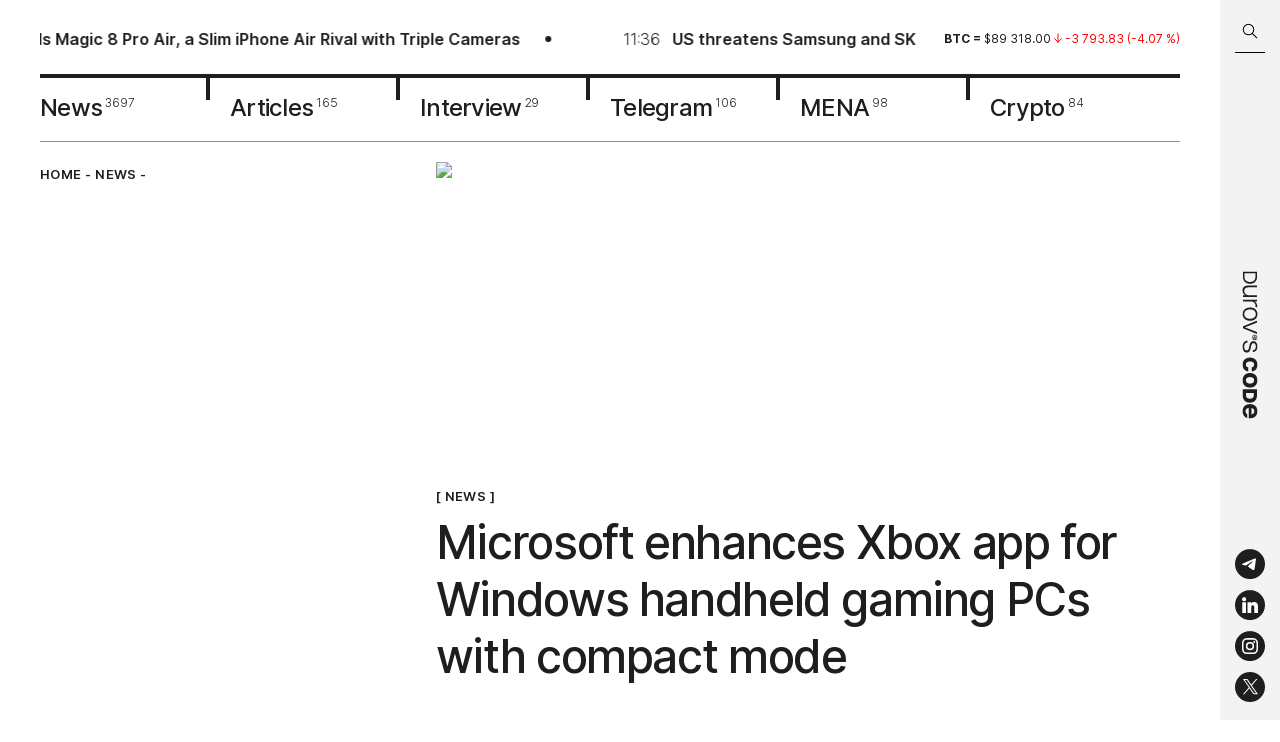

--- FILE ---
content_type: text/html; charset=utf-8
request_url: https://durovscode.com/4040
body_size: 20582
content:
<!DOCTYPE html><html lang="en"><head><meta charSet="utf-8"/><link rel="icon" type="image/svg" href="/icons/favicon.svg"/><link rel="apple-touch-icon" sizes="57x57" href="/favicon/apple-icon-57x57.png"/><link rel="apple-touch-icon" sizes="60x60" href="/favicon/apple-icon-60x60.png"/><link rel="apple-touch-icon" sizes="72x72" href="/favicon/apple-icon-72x72.png"/><link rel="apple-touch-icon" sizes="76x76" href="/favicon/apple-icon-76x76.png"/><link rel="apple-touch-icon" sizes="114x114" href="/favicon/apple-icon-114x114.png"/><link rel="apple-touch-icon" sizes="120x120" href="/favicon/apple-icon-120x120.png"/><link rel="apple-touch-icon" sizes="144x144" href="/favicon/apple-icon-144x144.png"/><link rel="apple-touch-icon" sizes="152x152" href="/favicon/apple-icon-152x152.png"/><link rel="apple-touch-icon" sizes="180x180" href="/favicon/apple-icon-180x180.png"/><link rel="icon" type="image/png" sizes="192x192" href="/favicon/android-icon-192x192.png"/><link rel="icon" type="image/png" sizes="32x32" href="/favicon/favicon-32x32.png"/><link rel="icon" type="image/png" sizes="96x96" href="/favicon/favicon-96x96.png"/><meta name="viewport" content="width=device-width, initial-scale=1, maximum-scale=1"/><meta name="image" property="og:image" content="https://i.durovscode.com/pr:sharp/rs:fill:1080:1080:1/q:85/plain/https://admin.durovscode.com/content/images/2023/10/rogallyxboxapp_twarren.jpg@png"/><link rel="manifest" href="/manifest.json"/><meta name="theme-color" content="#1E1E1E"/><meta name="robots" content="max-image-preview:large"/><title>Microsoft enhances Xbox app for Windows handheld gaming PCs with compact mode</title><meta name="title" content="Microsoft enhances Xbox app for Windows handheld gaming PCs with compact mode"/><meta name="description" content="Microsoft is taking steps to improve the gaming experience on handheld devices and smaller screens with updates to its Xbox app on Windows 11."/><meta property="og:type" content="article"/><meta property="og:site_name" content="Durov˙s Code"/><meta property="og:title" content="Microsoft enhances Xbox app for Windows handheld gaming PCs with compact mode"/><meta property="og:description" content="Microsoft is taking steps to improve the gaming experience on handheld devices and smaller screens with updates to its Xbox app on Windows 11."/><meta property="article:published_time" content="2023-10-29T13:24:06.000+04:00"/><meta property="og:url" content="https://durovscode.com/4040"/><meta name="twitter:card" content="summary_large_image"/><meta property="twitter:image" content="https://i.durovscode.com/pr:sharp/rs:fill:1080:1080:1/q:85/plain/https://admin.durovscode.com/content/images/2023/10/rogallyxboxapp_twarren.jpg@png"/><meta property="og:image:width" content="1080"/><meta property="og:image:height" content="1080"/><meta property="og:image:type" content="image/jpg"/><link rel="canonical" href="https://durovscode.com/4040"/><link rel="alternate" href="https://durovscode.com/" hrefLang="en"/><link rel="alternate" href="https://kod.ru/" hrefLang="ru-ru"/><link rel="preload" as="image" imageSrcSet="https://i.durovscode.com/pr:sharp/rs:fill:1080:419/q:85/plain/https%3A%2F%2Fadmin.durovscode.com%2Fcontent%2Fimages%2F2023%2F10%2Frogallyxboxapp_twarren.jpg 1x, https://i.durovscode.com/pr:sharp/rs:fill:1920:745/q:85/plain/https%3A%2F%2Fadmin.durovscode.com%2Fcontent%2Fimages%2F2023%2F10%2Frogallyxboxapp_twarren.jpg 2x" fetchpriority="high"/><meta name="next-head-count" content="37"/><script id="schema-org" type="application/ld+json" data-nscript="beforeInteractive">
          {
            "@context": "https://schema.org",
            "@type": "Article",
            "publisher": {
              "@type": "Organization",
              "name": "Durov's Code",
              "url": "https://durovscode.com",
              "logo": {
                "@type": "ImageObject",
                "url": "https://durovscode.com/icons/logo.svg"
              }
            },
            "author": {
              "@type": "Person",
              "name": "Liubov Panova",
              "image": {
                "@type": "ImageObject",
                "url": "https://admin.durovscode.com/content/images/2022/12/-------------1.png",
                "width": 553,
                "height": 533
              },
              "url": "https://durovscode.com/author/liubov/",
              "sameAs": []
            },
            "headline": "Microsoft enhances Xbox app for Windows handheld gaming PCs with compact mode",
            "url": "https://durovscode.com/4040/",
            "datePublished": "2023-10-29T13:24:06.000+04:00",
            "dateModified": "2023-10-29T13:24:06.000+04:00",
            "image": {
              "@type": "ImageObject",
              "url": "https://admin.durovscode.com/content/images/2023/10/rogallyxboxapp_twarren.jpg",
              "width": 828,
                "height": 552
            },
            "keywords": "News",
            "description": "Microsoft is taking steps to improve the gaming experience on handheld devices and smaller screens with updates to its Xbox app on Windows 11.",
            "mainEntityOfPage": {
              "@type": "WebPage",
              "@id": "https://durovscode.com"
            }
          }
        </script><link rel="preload" href="/_next/static/css/95f73460567aa2eb.css" as="style"/><link rel="stylesheet" href="/_next/static/css/95f73460567aa2eb.css" data-n-g=""/><link rel="preload" href="/_next/static/css/1dc8f2abb70ed608.css" as="style"/><link rel="stylesheet" href="/_next/static/css/1dc8f2abb70ed608.css" data-n-p=""/><noscript data-n-css=""></noscript><script defer="" nomodule="" src="/_next/static/chunks/polyfills-c67a75d1b6f99dc8.js"></script><script src="/_next/static/chunks/webpack-5752944655d749a0.js" defer=""></script><script src="/_next/static/chunks/framework-4556c45dd113b893.js" defer=""></script><script src="/_next/static/chunks/main-721972348baf2559.js" defer=""></script><script src="/_next/static/chunks/pages/_app-7d88489c2048634d.js" defer=""></script><script src="/_next/static/chunks/967-c0cdc928cea81bc8.js" defer=""></script><script src="/_next/static/chunks/176-f2d99913f5dc98e5.js" defer=""></script><script src="/_next/static/chunks/pages/%5B...props%5D-0e2cb753f1d1a8ec.js" defer=""></script><script src="/_next/static/SZ83JlCuSnPbnTI35dcma/_buildManifest.js" defer=""></script><script src="/_next/static/SZ83JlCuSnPbnTI35dcma/_ssgManifest.js" defer=""></script></head><body><div id="__next"><div class="Layout_layout__efbO9"><div class="Header_fixed__s_3S0"><div class="Header_searchBarWrapper___nS9n"><div class="SearchBarHeader_searchBar__RL590 SearchBarHeader_hideSearchBar__zZP__"><div class="SearchBarHeader_searchBar__container__zmaZM"><button type="button" class="SearchBarHeader_searchBar__buttonSearch__kzepl" title="Search"><svg width="16" height="16" viewBox="0 0 16 16" fill="none" xmlns="http://www.w3.org/2000/svg" class="SearchBarHeader_searchIcon__jjqNM"><path d="M10.604 9.983a.5.5 0 0 0-.708.707l.708-.707Zm3.792 5.207a.5.5 0 0 0 .708-.707l-.708.707ZM6.5 11.338a4.75 4.75 0 0 1-4.75-4.75h-1a5.75 5.75 0 0 0 5.75 5.75v-1Zm-4.75-4.75a4.75 4.75 0 0 1 4.75-4.75v-1a5.75 5.75 0 0 0-5.75 5.75h1Zm4.75-4.75a4.75 4.75 0 0 1 4.75 4.75h1A5.75 5.75 0 0 0 6.5.837v1Zm4.75 4.75a4.75 4.75 0 0 1-4.75 4.75v1a5.75 5.75 0 0 0 5.75-5.75h-1ZM9.896 10.69l4.5 4.5.708-.708-4.5-4.5-.708.707Z" fill="#000"></path></svg></button><div class="SearchBarHeader_searchBar__input__uFlyC"><input type="text" placeholder="Search in Durov˙s Code" class="SearchBarHeader_searchBar__field__PjhS_" value=""/></div><button type="button" class="SearchBarHeader_searchBar__button__fJ_un" title="Close search bar"><svg width="18" height="18" viewBox="0 0 18 18" fill="none" xmlns="http://www.w3.org/2000/svg"><path d="M2 2.024 16 16M2 15.976 16 2" stroke="#fff"></path></svg></button></div></div></div><header class="Header_header__YYQff"><div class="MaxWidth_maxWidth__r4cms Header_desktop__IAgZu"><div class="Header_top__JRgn0"><div class="Line_lineWrapper__Q6y_r"><div class="Line_line__ovmyO"><ul class="Line_lineList__FP9li"><li><a href="/honor-unveils-magic-8-pro-air-slim-with-triple-cameras"><img alt="" loading="lazy" width="30" height="30" decoding="async" data-nimg="1" class="Line_lineImage__p5Jdz" style="color:transparent" srcSet="https://i.durovscode.com/pr:sharp/rs:fill:32:32/q:85/plain/https://admin.durovscode.com/content/images/2026/01/11-2.webp 1x, https://i.durovscode.com/pr:sharp/rs:fill:64:64/q:85/plain/https://admin.durovscode.com/content/images/2026/01/11-2.webp 2x" src="https://i.durovscode.com/pr:sharp/rs:fill:64:64/q:85/plain/https://admin.durovscode.com/content/images/2026/01/11-2.webp"/><p class="h5 Line_time__WpYpp">12:03</p><h5 class="Line_title__nFpw1">Honor Unveils Magic 8 Pro Air, a Slim iPhone Air Rival with Triple Cameras</h5></a></li><li><a href="/us-threatens-samsung-and-sk-hynix-with-100-percent-tariffs-over-memory-production"><img alt="" loading="lazy" width="30" height="30" decoding="async" data-nimg="1" class="Line_lineImage__p5Jdz" style="color:transparent" srcSet="https://i.durovscode.com/pr:sharp/rs:fill:32:32/q:85/plain/https://admin.durovscode.com/content/images/2026/01/-----------_2026-01-20_091634765.webp 1x, https://i.durovscode.com/pr:sharp/rs:fill:64:64/q:85/plain/https://admin.durovscode.com/content/images/2026/01/-----------_2026-01-20_091634765.webp 2x" src="https://i.durovscode.com/pr:sharp/rs:fill:64:64/q:85/plain/https://admin.durovscode.com/content/images/2026/01/-----------_2026-01-20_091634765.webp"/><p class="h5 Line_time__WpYpp">11:36</p><h5 class="Line_title__nFpw1">US threatens Samsung and SK Hynix with 100% tariffs over memory production localization</h5></a></li><li><a href="/iphone-18-pro-renders-offer-early-look-at-apples-next-flagship"><img alt="" loading="lazy" width="30" height="30" decoding="async" data-nimg="1" class="Line_lineImage__p5Jdz" style="color:transparent" srcSet="https://i.durovscode.com/pr:sharp/rs:fill:32:32/q:85/plain/https://admin.durovscode.com/content/images/2026/01/19.webp 1x, https://i.durovscode.com/pr:sharp/rs:fill:64:64/q:85/plain/https://admin.durovscode.com/content/images/2026/01/19.webp 2x" src="https://i.durovscode.com/pr:sharp/rs:fill:64:64/q:85/plain/https://admin.durovscode.com/content/images/2026/01/19.webp"/><p class="h5 Line_time__WpYpp">18:00</p><h5 class="Line_title__nFpw1">Well-known industry insider Jon Prosser has published high-quality renders of the iPhone 18 Pro</h5></a></li><li><a href="/terminally-ill-fan-will-get-chance-to-play-gta-vi-early"><img alt="" loading="lazy" width="30" height="30" decoding="async" data-nimg="1" class="Line_lineImage__p5Jdz" style="color:transparent" srcSet="https://i.durovscode.com/pr:sharp/rs:fill:32:32/q:85/plain/https://admin.durovscode.com/content/images/2026/01/photo_2026-01-18-13.02.26.webp 1x, https://i.durovscode.com/pr:sharp/rs:fill:64:64/q:85/plain/https://admin.durovscode.com/content/images/2026/01/photo_2026-01-18-13.02.26.webp 2x" src="https://i.durovscode.com/pr:sharp/rs:fill:64:64/q:85/plain/https://admin.durovscode.com/content/images/2026/01/photo_2026-01-18-13.02.26.webp"/><p class="h5 Line_time__WpYpp">16:00</p><h5 class="Line_title__nFpw1">Terminally ill fan will get a chance to play GTA VI early</h5></a></li><li><a href="/openai-introduces-advertising-in-chatgpt"><img alt="" loading="lazy" width="30" height="30" decoding="async" data-nimg="1" class="Line_lineImage__p5Jdz" style="color:transparent" srcSet="https://i.durovscode.com/pr:sharp/rs:fill:32:32/q:85/plain/https://admin.durovscode.com/content/images/2026/01/glav.webp 1x, https://i.durovscode.com/pr:sharp/rs:fill:64:64/q:85/plain/https://admin.durovscode.com/content/images/2026/01/glav.webp 2x" src="https://i.durovscode.com/pr:sharp/rs:fill:64:64/q:85/plain/https://admin.durovscode.com/content/images/2026/01/glav.webp"/><p class="h5 Line_time__WpYpp">12:20</p><h5 class="Line_title__nFpw1">OpenAI introduces advertising in ChatGPT</h5></a></li><li><a href="/iphone-17e-to-become-the-most-affordable-model-in-the-lineup"><img alt="" loading="lazy" width="30" height="30" decoding="async" data-nimg="1" class="Line_lineImage__p5Jdz" style="color:transparent" srcSet="https://i.durovscode.com/pr:sharp/rs:fill:32:32/q:85/plain/https://admin.durovscode.com/content/images/2026/01/iPhone-16e-white-rear.jpg.webp 1x, https://i.durovscode.com/pr:sharp/rs:fill:64:64/q:85/plain/https://admin.durovscode.com/content/images/2026/01/iPhone-16e-white-rear.jpg.webp 2x" src="https://i.durovscode.com/pr:sharp/rs:fill:64:64/q:85/plain/https://admin.durovscode.com/content/images/2026/01/iPhone-16e-white-rear.jpg.webp"/><p class="h5 Line_time__WpYpp">17:49</p><h5 class="Line_title__nFpw1">iPhone 17e to become the most affordable model in the lineup</h5></a></li></ul><ul class="Line_lineList__FP9li"><li><a href="/honor-unveils-magic-8-pro-air-slim-with-triple-cameras"><img alt="" loading="lazy" width="30" height="30" decoding="async" data-nimg="1" class="Line_lineImage__p5Jdz" style="color:transparent" srcSet="https://i.durovscode.com/pr:sharp/rs:fill:32:32/q:85/plain/https://admin.durovscode.com/content/images/2026/01/11-2.webp 1x, https://i.durovscode.com/pr:sharp/rs:fill:64:64/q:85/plain/https://admin.durovscode.com/content/images/2026/01/11-2.webp 2x" src="https://i.durovscode.com/pr:sharp/rs:fill:64:64/q:85/plain/https://admin.durovscode.com/content/images/2026/01/11-2.webp"/><p class="h5 Line_time__WpYpp">12:03</p><h5 class="Line_title__nFpw1">Honor Unveils Magic 8 Pro Air, a Slim iPhone Air Rival with Triple Cameras</h5></a></li><li><a href="/us-threatens-samsung-and-sk-hynix-with-100-percent-tariffs-over-memory-production"><img alt="" loading="lazy" width="30" height="30" decoding="async" data-nimg="1" class="Line_lineImage__p5Jdz" style="color:transparent" srcSet="https://i.durovscode.com/pr:sharp/rs:fill:32:32/q:85/plain/https://admin.durovscode.com/content/images/2026/01/-----------_2026-01-20_091634765.webp 1x, https://i.durovscode.com/pr:sharp/rs:fill:64:64/q:85/plain/https://admin.durovscode.com/content/images/2026/01/-----------_2026-01-20_091634765.webp 2x" src="https://i.durovscode.com/pr:sharp/rs:fill:64:64/q:85/plain/https://admin.durovscode.com/content/images/2026/01/-----------_2026-01-20_091634765.webp"/><p class="h5 Line_time__WpYpp">11:36</p><h5 class="Line_title__nFpw1">US threatens Samsung and SK Hynix with 100% tariffs over memory production localization</h5></a></li><li><a href="/iphone-18-pro-renders-offer-early-look-at-apples-next-flagship"><img alt="" loading="lazy" width="30" height="30" decoding="async" data-nimg="1" class="Line_lineImage__p5Jdz" style="color:transparent" srcSet="https://i.durovscode.com/pr:sharp/rs:fill:32:32/q:85/plain/https://admin.durovscode.com/content/images/2026/01/19.webp 1x, https://i.durovscode.com/pr:sharp/rs:fill:64:64/q:85/plain/https://admin.durovscode.com/content/images/2026/01/19.webp 2x" src="https://i.durovscode.com/pr:sharp/rs:fill:64:64/q:85/plain/https://admin.durovscode.com/content/images/2026/01/19.webp"/><p class="h5 Line_time__WpYpp">18:00</p><h5 class="Line_title__nFpw1">Well-known industry insider Jon Prosser has published high-quality renders of the iPhone 18 Pro</h5></a></li><li><a href="/terminally-ill-fan-will-get-chance-to-play-gta-vi-early"><img alt="" loading="lazy" width="30" height="30" decoding="async" data-nimg="1" class="Line_lineImage__p5Jdz" style="color:transparent" srcSet="https://i.durovscode.com/pr:sharp/rs:fill:32:32/q:85/plain/https://admin.durovscode.com/content/images/2026/01/photo_2026-01-18-13.02.26.webp 1x, https://i.durovscode.com/pr:sharp/rs:fill:64:64/q:85/plain/https://admin.durovscode.com/content/images/2026/01/photo_2026-01-18-13.02.26.webp 2x" src="https://i.durovscode.com/pr:sharp/rs:fill:64:64/q:85/plain/https://admin.durovscode.com/content/images/2026/01/photo_2026-01-18-13.02.26.webp"/><p class="h5 Line_time__WpYpp">16:00</p><h5 class="Line_title__nFpw1">Terminally ill fan will get a chance to play GTA VI early</h5></a></li><li><a href="/openai-introduces-advertising-in-chatgpt"><img alt="" loading="lazy" width="30" height="30" decoding="async" data-nimg="1" class="Line_lineImage__p5Jdz" style="color:transparent" srcSet="https://i.durovscode.com/pr:sharp/rs:fill:32:32/q:85/plain/https://admin.durovscode.com/content/images/2026/01/glav.webp 1x, https://i.durovscode.com/pr:sharp/rs:fill:64:64/q:85/plain/https://admin.durovscode.com/content/images/2026/01/glav.webp 2x" src="https://i.durovscode.com/pr:sharp/rs:fill:64:64/q:85/plain/https://admin.durovscode.com/content/images/2026/01/glav.webp"/><p class="h5 Line_time__WpYpp">12:20</p><h5 class="Line_title__nFpw1">OpenAI introduces advertising in ChatGPT</h5></a></li><li><a href="/iphone-17e-to-become-the-most-affordable-model-in-the-lineup"><img alt="" loading="lazy" width="30" height="30" decoding="async" data-nimg="1" class="Line_lineImage__p5Jdz" style="color:transparent" srcSet="https://i.durovscode.com/pr:sharp/rs:fill:32:32/q:85/plain/https://admin.durovscode.com/content/images/2026/01/iPhone-16e-white-rear.jpg.webp 1x, https://i.durovscode.com/pr:sharp/rs:fill:64:64/q:85/plain/https://admin.durovscode.com/content/images/2026/01/iPhone-16e-white-rear.jpg.webp 2x" src="https://i.durovscode.com/pr:sharp/rs:fill:64:64/q:85/plain/https://admin.durovscode.com/content/images/2026/01/iPhone-16e-white-rear.jpg.webp"/><p class="h5 Line_time__WpYpp">17:49</p><h5 class="Line_title__nFpw1">iPhone 17e to become the most affordable model in the lineup</h5></a></li></ul></div></div><div class="Rates_rates__6xD3y"><div class="swiper Rates_slider__9tlm3"><div class="swiper-wrapper"><div class="swiper-slide Rates_slide__NbOoL swiper-slide-duplicate" data-swiper-slide-index="2"><p class="Rate_rate__QSy1j"><span class="Rate_symbol__jEMaZ">ton<!-- --> = </span><span>$<!-- -->1.53<!-- --> </span><span class="Rate_down__uWen5"><svg width="8" height="10" viewBox="0 0 8 10" fill="none" xmlns="http://www.w3.org/2000/svg"><path d="M4 9.084V.917m0 0-3.5 3.5M4 .917l3.5 3.5" stroke="#369964" stroke-linecap="round" stroke-linejoin="round"></path></svg> <span>-0.08<!-- --> (<!-- -->-4.92<!-- --> %)</span></span></p></div><div class="swiper-slide Rates_slide__NbOoL" data-swiper-slide-index="0"><p class="Rate_rate__QSy1j"><span class="Rate_symbol__jEMaZ">btc<!-- --> = </span><span>$<!-- -->89 318.00<!-- --> </span><span class="Rate_down__uWen5"><svg width="8" height="10" viewBox="0 0 8 10" fill="none" xmlns="http://www.w3.org/2000/svg"><path d="M4 9.084V.917m0 0-3.5 3.5M4 .917l3.5 3.5" stroke="#369964" stroke-linecap="round" stroke-linejoin="round"></path></svg> <span>-3 793.83<!-- --> (<!-- -->-4.07<!-- --> %)</span></span></p></div><div class="swiper-slide Rates_slide__NbOoL" data-swiper-slide-index="1"><p class="Rate_rate__QSy1j"><span class="Rate_symbol__jEMaZ">eth<!-- --> = </span><span>$<!-- -->2 984.91<!-- --> </span><span class="Rate_down__uWen5"><svg width="8" height="10" viewBox="0 0 8 10" fill="none" xmlns="http://www.w3.org/2000/svg"><path d="M4 9.084V.917m0 0-3.5 3.5M4 .917l3.5 3.5" stroke="#369964" stroke-linecap="round" stroke-linejoin="round"></path></svg> <span>- 233.53<!-- --> (<!-- -->-7.26<!-- --> %)</span></span></p></div><div class="swiper-slide Rates_slide__NbOoL" data-swiper-slide-index="2"><p class="Rate_rate__QSy1j"><span class="Rate_symbol__jEMaZ">ton<!-- --> = </span><span>$<!-- -->1.53<!-- --> </span><span class="Rate_down__uWen5"><svg width="8" height="10" viewBox="0 0 8 10" fill="none" xmlns="http://www.w3.org/2000/svg"><path d="M4 9.084V.917m0 0-3.5 3.5M4 .917l3.5 3.5" stroke="#369964" stroke-linecap="round" stroke-linejoin="round"></path></svg> <span>-0.08<!-- --> (<!-- -->-4.92<!-- --> %)</span></span></p></div><div class="swiper-slide Rates_slide__NbOoL swiper-slide-duplicate" data-swiper-slide-index="0"><p class="Rate_rate__QSy1j"><span class="Rate_symbol__jEMaZ">btc<!-- --> = </span><span>$<!-- -->89 318.00<!-- --> </span><span class="Rate_down__uWen5"><svg width="8" height="10" viewBox="0 0 8 10" fill="none" xmlns="http://www.w3.org/2000/svg"><path d="M4 9.084V.917m0 0-3.5 3.5M4 .917l3.5 3.5" stroke="#369964" stroke-linecap="round" stroke-linejoin="round"></path></svg> <span>-3 793.83<!-- --> (<!-- -->-4.07<!-- --> %)</span></span></p></div></div></div></div></div><nav class="Nav_nav__l7I_R"><a class="Nav_item__TTonm" href="/tag/news"><span class="Nav_name__EhzrF">News</span><sup class="Nav_total__hbkxA">3697</sup></a><a class="Nav_item__TTonm" href="/tag/articles"><span class="Nav_name__EhzrF">Articles</span><sup class="Nav_total__hbkxA">165</sup></a><a class="Nav_item__TTonm" href="/tag/interview"><span class="Nav_name__EhzrF">Interview</span><sup class="Nav_total__hbkxA">29</sup></a><a class="Nav_item__TTonm" href="/tag/tg"><span class="Nav_name__EhzrF">Telegram</span><sup class="Nav_total__hbkxA">106</sup></a><a class="Nav_item__TTonm" href="/tag/mena"><span class="Nav_name__EhzrF">MENA</span><sup class="Nav_total__hbkxA">98</sup></a><a class="Nav_item__TTonm" href="/tag/crypto"><span class="Nav_name__EhzrF">Crypto</span><sup class="Nav_total__hbkxA">84</sup></a></nav></div><div class="MobileTop_wrapper__btIMU"><div class="MobileTop_fixed__YkSNY"><div class="MaxWidth_maxWidth__r4cms MobileTop_row__BTUgv"><button class="MobileTop_search__9Ky_O" type="button"><svg width="16" height="16" viewBox="0 0 16 16" fill="none" xmlns="http://www.w3.org/2000/svg"><path d="M10.604 9.983a.5.5 0 0 0-.708.707l.708-.707Zm3.792 5.207a.5.5 0 0 0 .708-.707l-.708.707ZM6.5 11.338a4.75 4.75 0 0 1-4.75-4.75h-1a5.75 5.75 0 0 0 5.75 5.75v-1Zm-4.75-4.75a4.75 4.75 0 0 1 4.75-4.75v-1a5.75 5.75 0 0 0-5.75 5.75h1Zm4.75-4.75a4.75 4.75 0 0 1 4.75 4.75h1A5.75 5.75 0 0 0 6.5.837v1Zm4.75 4.75a4.75 4.75 0 0 1-4.75 4.75v1a5.75 5.75 0 0 0 5.75-5.75h-1ZM9.896 10.69l4.5 4.5.708-.708-4.5-4.5-.708.707Z" fill="#000"></path></svg></button><a class="MobileTop_logo__0hGGM" href="/"><svg width="121" height="12" id="Layer_1" xmlns="http://www.w3.org/2000/svg" x="0" y="0" viewBox="0 0 417.8 43.9" style="enable-background:new 0 0 417.8 43.9" xml:space="preserve"><style>.st1{fill-rule:evenodd;clip-rule:evenodd}</style><path d="M187.4 12.6c.6 0 1.1-.4 1.1-.9 0-.4-.5-.7-1.1-.7-.6 0-1.1.3-1.1.7 0 .5.5.9 1.1.9z"></path><path class="st1" d="M187.5 15.9c4.2 0 7.5-3.4 7.5-7.5S191.6.9 187.5.9c-4.2 0-7.5 3.4-7.5 7.5s3.4 7.5 7.5 7.5zm5.8-7.4c0-3.3-2.6-5.9-5.9-5.9-3.3 0-5.9 2.6-5.9 5.9 0 1.4.5 2.7 1.3 3.7.1.1.2.1.2.1.2 0 .2-.4.3-.5.3-2.4.8-4.9 2.7-6.5.5-.4.9-.6 1.4-.6.5 0 .9.2 1.4.6 2 1.7 2.5 4.2 2.8 6.7 0 .1.1.3.2.3s.2-.1.3-.1c.7-1 1.2-2.3 1.2-3.7zm-7.8 3.7c.4.5 1.1 1.1 1.9 1.1.8 0 1.4-.5 1.9-1.1.6-.7.8-1.5.8-2.5-.1-.6-.5-1.2-1.3-.9-.2.1-.3.2-.4.3-.1.1-.2.1-.3.2-.4.3-.9.3-1.3 0-.1-.1-.2-.1-.3-.2-.1-.1-.3-.2-.4-.3-.7-.3-1.2.3-1.3.9-.1.9.1 1.8.7 2.5zM121.3 42.7c-3.9 0-7.2-.9-10.1-2.7-2.8-1.8-5-4.4-6.5-7.6-1.5-3.2-2.2-6.8-2.2-10.7 0-4 .7-7.5 2.2-10.7 1.5-3.2 3.7-5.7 6.5-7.5 2.9-1.8 6.2-2.8 10.1-2.8 3.9 0 7.3.9 10.1 2.8 2.8 1.8 5 4.3 6.5 7.5 1.5 3.1 2.3 6.7 2.3 10.7 0 4-.8 7.6-2.3 10.8-1.5 3.1-3.6 5.6-6.5 7.5-2.8 1.8-6.2 2.7-10.1 2.7zm-13.5-21c0 4.8 1.2 8.8 3.5 11.8s5.7 4.5 10 4.5c4.4 0 7.7-1.5 10-4.5 2.4-3 3.5-7 3.5-11.8s-1.2-8.7-3.5-11.7-5.7-4.5-10-4.5c-4.4 0-7.7 1.5-10 4.5s-3.5 6.9-3.5 11.7zm-27-20c-.4 0-.6.3-.6.6v38.8c0 .4.3.6.6.6h3.9c.4 0 .6-.3.6-.6v-21c0-4.8 1.2-8.3 3.6-10.6 2.4-2.3 5.5-3.4 9.3-3.4h2.6c.4 0 .6-.3.6-.6V1.9c0-.4-.3-.6-.6-.6h-2.4c-6.2 0-10.6 2.7-13.4 8V2.4c0-.4-.3-.6-.6-.6h-3.6zM45.5 27.3c0 3.4.9 6 2.6 7.9 1.7 1.8 4.3 2.8 7.6 2.8 1.8 0 3.6-.5 5.5-1.4 1.8-.9 3.4-2.4 4.7-4.5 1.3-2.1 1.9-4.7 1.9-8V2.4c0-.4.3-.6.6-.6h3.9c.4-.1.7.2.7.6v38.8c0 .4-.3.6-.6.6h-3.6c-.4 0-.6-.3-.6-.6v-5.9c-1.4 2.3-3.2 4.1-5.5 5.5-2.2 1.3-4.8 2-7.8 2-4.7 0-8.2-1.4-10.6-4.2-2.4-2.8-3.6-6.4-3.6-10.7V2.4c0-.4.3-.6.6-.6H45c.4 0 .6.3.6.6v24.9zm95-25.6c-.4 0-.7.5-.6.9l15.8 38.8c.1.2.3.4.6.4h4.4c.3 0 .5-.2.6-.4L177 2.6c.2-.4-.1-.9-.6-.9h-4.2c-.3 0-.5.2-.6.4l-13.2 34-13.3-34c-.1-.2-.3-.4-.6-.4h-4zm73 41c-5 0-9.1-1.2-12.1-3.6-2.8-2.3-4.4-5.5-4.7-9.7 0-.4.3-.7.6-.7h4c.3 0 .6.3.7.6.3 2.9 1.4 5.2 3.3 6.7 2 1.5 4.7 2.3 8.3 2.3 3.2 0 5.8-.6 7.7-1.8 1.9-1.2 2.9-3 2.9-5.2 0-1.4-.3-2.6-.8-3.5-.5-.9-1.6-1.6-3.2-2.2-1.5-.6-3.9-1.2-7-1.7-3.9-.6-7-1.4-9.2-2.5-2.2-1.1-3.8-2.4-4.7-3.9-.9-1.5-1.3-3.4-1.3-5.6 0-3.4 1.4-6.1 4.1-8.1 2.7-2 6.2-3 10.5-3 5 0 8.9 1.2 11.7 3.5 2.6 2.2 4.1 5.2 4.3 9.1 0 .4-.3.7-.6.7h-3.9c-.3 0-.6-.3-.7-.6-.2-2.8-1.2-4.8-2.9-6.1-1.8-1.4-4.5-2.1-7.9-2.1-2.7 0-5 .6-6.8 1.8-1.7 1.1-2.6 2.7-2.6 4.8 0 1.4.3 2.6.9 3.5.7.9 1.8 1.6 3.4 2.2 1.6.6 4 1.1 7.1 1.6 3.9.6 6.9 1.4 9 2.5 2.2 1 3.7 2.2 4.5 3.7.9 1.5 1.3 3.3 1.3 5.5 0 3.7-1.5 6.7-4.5 8.7-3.1 2.1-6.9 3.1-11.4 3.1zm-212-.9h14.1c13.2 0 19.6-8.9 19.6-20s-6.4-20-19.6-20H1.5c-.3-.1-.6.2-.6.6v38.8c0 .3.3.6.6.6zm4.3-4.4V6.2h9.9c10.1 0 14.5 6.8 14.5 15.6s-4.4 15.6-14.5 15.6H5.8zm278-10.6c-1.4 9.3-7.9 15.9-19.2 15.9-12.8 0-20.2-9-20.2-21 0-11.9 7.4-21 20.2-21 11.4 0 17.8 6.2 19.2 15.2 0 .2-.1.4-.3.4h-10.6c-.2 0-.3-.1-.3-.3-.9-3.9-3.8-6.2-8-6.2-6 0-8.8 4.7-8.8 11.8 0 7.1 2.8 11.8 8.8 11.8 4.4 0 7.2-2.5 8-6.8 0-.2.2-.3.4-.3h10.5c.1.1.3.3.3.5zm45.7-5.1c0 11.9-7.4 21-20.7 21-13.3 0-20.7-9-20.7-21 0-11.9 7.4-21 20.7-21 13.3.1 20.7 9.1 20.7 21zM308.7 10c-6.5 0-9.3 4.7-9.3 11.8 0 7.1 2.8 11.8 9.3 11.8s9.3-4.7 9.3-11.8c.1-7.1-2.7-11.8-9.3-11.8zm107.1 19.9c-2.7 7.7-9.6 12.8-19.5 12.8-12.9 0-20.3-9-20.3-21 0-11.9 7.4-21 20.3-21s20.3 8.6 20.3 22.1v2c0 .2-.2.4-.4.4H387c.9 5.5 4.2 8.9 9.3 8.9 4.4 0 7.1-1.6 8.7-4.5.1-.1.2-.2.3-.2h10.2c.2 0 .3.3.3.5zM396.3 9.3c-4.9 0-8.2 3.2-9.2 8.3h18.4c-1.1-5.1-4.3-8.3-9.2-8.3zm-62.5 32.6c0 .2.2.4.4.4h16.7c14.7 0 21.1-8.7 21.1-20.3 0-11.6-6.4-20.3-21.1-20.3h-16.7c-.2 0-.4.2-.4.4v39.8zm10.8-8.8V10.9h6.2c7.2 0 9.8 5 9.8 11.1s-2.7 11.1-9.8 11.1h-6.2z"></path></svg></a><button class="MobileTop_burger__Coab5" type="button"><svg width="16" height="14" viewBox="0 0 16 14" fill="none" xmlns="http://www.w3.org/2000/svg"><path d="M0 1h16M0 7h16M0 13h16" stroke="#1E1E1E"></path></svg></button></div></div><div class="RatesLine_ratesWrapper__5_SbQ"><div class="RatesLine_rates__iVoaX"><ul class="RatesLine_ratesList__9_UOV"><li><p class="Rate_rate__QSy1j"><span class="Rate_symbol__jEMaZ">btc<!-- --> = </span><span>$<!-- -->89 318.00<!-- --> </span><span class="Rate_down__uWen5"><svg width="8" height="10" viewBox="0 0 8 10" fill="none" xmlns="http://www.w3.org/2000/svg"><path d="M4 9.084V.917m0 0-3.5 3.5M4 .917l3.5 3.5" stroke="#369964" stroke-linecap="round" stroke-linejoin="round"></path></svg> <span>-3 793.83<!-- --> (<!-- -->-4.07<!-- --> %)</span></span></p></li><li><p class="Rate_rate__QSy1j"><span class="Rate_symbol__jEMaZ">eth<!-- --> = </span><span>$<!-- -->2 984.91<!-- --> </span><span class="Rate_down__uWen5"><svg width="8" height="10" viewBox="0 0 8 10" fill="none" xmlns="http://www.w3.org/2000/svg"><path d="M4 9.084V.917m0 0-3.5 3.5M4 .917l3.5 3.5" stroke="#369964" stroke-linecap="round" stroke-linejoin="round"></path></svg> <span>- 233.53<!-- --> (<!-- -->-7.26<!-- --> %)</span></span></p></li><li><p class="Rate_rate__QSy1j"><span class="Rate_symbol__jEMaZ">ton<!-- --> = </span><span>$<!-- -->1.53<!-- --> </span><span class="Rate_down__uWen5"><svg width="8" height="10" viewBox="0 0 8 10" fill="none" xmlns="http://www.w3.org/2000/svg"><path d="M4 9.084V.917m0 0-3.5 3.5M4 .917l3.5 3.5" stroke="#369964" stroke-linecap="round" stroke-linejoin="round"></path></svg> <span>-0.08<!-- --> (<!-- -->-4.92<!-- --> %)</span></span></p></li></ul><ul class="RatesLine_ratesList__9_UOV"><li><p class="Rate_rate__QSy1j"><span class="Rate_symbol__jEMaZ">btc<!-- --> = </span><span>$<!-- -->89 318.00<!-- --> </span><span class="Rate_down__uWen5"><svg width="8" height="10" viewBox="0 0 8 10" fill="none" xmlns="http://www.w3.org/2000/svg"><path d="M4 9.084V.917m0 0-3.5 3.5M4 .917l3.5 3.5" stroke="#369964" stroke-linecap="round" stroke-linejoin="round"></path></svg> <span>-3 793.83<!-- --> (<!-- -->-4.07<!-- --> %)</span></span></p></li><li><p class="Rate_rate__QSy1j"><span class="Rate_symbol__jEMaZ">eth<!-- --> = </span><span>$<!-- -->2 984.91<!-- --> </span><span class="Rate_down__uWen5"><svg width="8" height="10" viewBox="0 0 8 10" fill="none" xmlns="http://www.w3.org/2000/svg"><path d="M4 9.084V.917m0 0-3.5 3.5M4 .917l3.5 3.5" stroke="#369964" stroke-linecap="round" stroke-linejoin="round"></path></svg> <span>- 233.53<!-- --> (<!-- -->-7.26<!-- --> %)</span></span></p></li><li><p class="Rate_rate__QSy1j"><span class="Rate_symbol__jEMaZ">ton<!-- --> = </span><span>$<!-- -->1.53<!-- --> </span><span class="Rate_down__uWen5"><svg width="8" height="10" viewBox="0 0 8 10" fill="none" xmlns="http://www.w3.org/2000/svg"><path d="M4 9.084V.917m0 0-3.5 3.5M4 .917l3.5 3.5" stroke="#369964" stroke-linecap="round" stroke-linejoin="round"></path></svg> <span>-0.08<!-- --> (<!-- -->-4.92<!-- --> %)</span></span></p></li></ul></div></div></div></header><div class="Header_mobileLineWrapper__IOAEA"><div class="Line_lineWrapper__Q6y_r Header_mobileLine__ez60C"><div class="Line_line__ovmyO"><ul class="Line_lineList__FP9li"><li><a href="/honor-unveils-magic-8-pro-air-slim-with-triple-cameras"><p class="h5 Line_time__WpYpp">12:03</p><h5 class="Line_title__nFpw1">Honor Unveils Magic 8 Pro Air, a Slim iPhone Air Rival with Triple Cameras</h5></a></li><li><a href="/us-threatens-samsung-and-sk-hynix-with-100-percent-tariffs-over-memory-production"><p class="h5 Line_time__WpYpp">11:36</p><h5 class="Line_title__nFpw1">US threatens Samsung and SK Hynix with 100% tariffs over memory production localization</h5></a></li><li><a href="/iphone-18-pro-renders-offer-early-look-at-apples-next-flagship"><p class="h5 Line_time__WpYpp">18:00</p><h5 class="Line_title__nFpw1">Well-known industry insider Jon Prosser has published high-quality renders of the iPhone 18 Pro</h5></a></li><li><a href="/terminally-ill-fan-will-get-chance-to-play-gta-vi-early"><p class="h5 Line_time__WpYpp">16:00</p><h5 class="Line_title__nFpw1">Terminally ill fan will get a chance to play GTA VI early</h5></a></li><li><a href="/openai-introduces-advertising-in-chatgpt"><p class="h5 Line_time__WpYpp">12:20</p><h5 class="Line_title__nFpw1">OpenAI introduces advertising in ChatGPT</h5></a></li><li><a href="/iphone-17e-to-become-the-most-affordable-model-in-the-lineup"><p class="h5 Line_time__WpYpp">17:49</p><h5 class="Line_title__nFpw1">iPhone 17e to become the most affordable model in the lineup</h5></a></li></ul><ul class="Line_lineList__FP9li"><li><a href="/honor-unveils-magic-8-pro-air-slim-with-triple-cameras"><p class="h5 Line_time__WpYpp">12:03</p><h5 class="Line_title__nFpw1">Honor Unveils Magic 8 Pro Air, a Slim iPhone Air Rival with Triple Cameras</h5></a></li><li><a href="/us-threatens-samsung-and-sk-hynix-with-100-percent-tariffs-over-memory-production"><p class="h5 Line_time__WpYpp">11:36</p><h5 class="Line_title__nFpw1">US threatens Samsung and SK Hynix with 100% tariffs over memory production localization</h5></a></li><li><a href="/iphone-18-pro-renders-offer-early-look-at-apples-next-flagship"><p class="h5 Line_time__WpYpp">18:00</p><h5 class="Line_title__nFpw1">Well-known industry insider Jon Prosser has published high-quality renders of the iPhone 18 Pro</h5></a></li><li><a href="/terminally-ill-fan-will-get-chance-to-play-gta-vi-early"><p class="h5 Line_time__WpYpp">16:00</p><h5 class="Line_title__nFpw1">Terminally ill fan will get a chance to play GTA VI early</h5></a></li><li><a href="/openai-introduces-advertising-in-chatgpt"><p class="h5 Line_time__WpYpp">12:20</p><h5 class="Line_title__nFpw1">OpenAI introduces advertising in ChatGPT</h5></a></li><li><a href="/iphone-17e-to-become-the-most-affordable-model-in-the-lineup"><p class="h5 Line_time__WpYpp">17:49</p><h5 class="Line_title__nFpw1">iPhone 17e to become the most affordable model in the lineup</h5></a></li></ul></div></div></div><aside class="Aside_aside__lNySo"><button class="Aside_search__GhX0l" type="button" title="Open search"><svg width="16" height="16" viewBox="0 0 16 16" fill="none" xmlns="http://www.w3.org/2000/svg"><path d="M10.604 9.983a.5.5 0 0 0-.708.707l.708-.707Zm3.792 5.207a.5.5 0 0 0 .708-.707l-.708.707ZM6.5 11.338a4.75 4.75 0 0 1-4.75-4.75h-1a5.75 5.75 0 0 0 5.75 5.75v-1Zm-4.75-4.75a4.75 4.75 0 0 1 4.75-4.75v-1a5.75 5.75 0 0 0-5.75 5.75h1Zm4.75-4.75a4.75 4.75 0 0 1 4.75 4.75h1A5.75 5.75 0 0 0 6.5.837v1Zm4.75 4.75a4.75 4.75 0 0 1-4.75 4.75v1a5.75 5.75 0 0 0 5.75-5.75h-1ZM9.896 10.69l4.5 4.5.708-.708-4.5-4.5-.708.707Z" fill="#000"></path></svg></button><a class="Aside_asideLogoLink___TsyW" title="Go to main page" href="/"><svg xmlns="http://www.w3.org/2000/svg" xml:space="preserve" id="Layer_1" x="0" y="0" style="enable-background:new 0 0 22.2 184.5" viewBox="0 0 22.2 184.5" class="Aside_asideLogo__enKzr"><path d="M16.9 84.9c.3 0 .5-.2.5-.4s-.2-.3-.5-.3-.5.1-.5.3c0 .2.2.4.5.4z" style="fill:#1e1e1e"></path><path d="M16.9 86.3c1.8 0 3.3-1.5 3.3-3.3 0-1.8-1.5-3.3-3.3-3.3s-3.3 1.5-3.3 3.3c.1 1.9 1.5 3.3 3.3 3.3zm2.5-3.2c0-1.4-1.1-2.6-2.6-2.6s-2.6 1.1-2.6 2.6c0 .6.2 1.2.6 1.6h.1c.1 0 .1-.2.1-.2.1-1 .3-2.1 1.2-2.8.2-.2.4-.2.6-.2.2 0 .4.1.6.2.9.7 1.1 1.8 1.2 2.9 0 .1 0 .1.1.1 0 0 .1 0 .1-.1.4-.3.6-.9.6-1.5zm-3.3 1.6c.2.2.5.5.8.5.3 0 .6-.2.8-.5.2-.3.4-.7.3-1.1 0-.3-.2-.5-.6-.4-.1 0-.1.1-.2.1l-.1.1c-.2.1-.4.1-.6 0l-.1-.1c-.1-.1-.1-.1-.2-.1-.3-.1-.5.1-.6.4.1.5.2.8.5 1.1zm-7.2 40.1c-4.1-.6-6.9-3.4-6.9-8.3 0-5.6 3.9-8.8 9.1-8.8 5.2 0 9.1 3.2 9.1 8.8 0 4.9-2.7 7.7-6.6 8.3-.1 0-.2-.1-.2-.2V120c0-.1.1-.1.1-.2 1.7-.4 2.7-1.7 2.7-3.5 0-2.6-2-3.8-5.1-3.8-3.1 0-5.1 1.2-5.1 3.8 0 1.9 1.1 3.1 2.9 3.5.1 0 .1.1.1.2v4.6c.1.2 0 .3-.1.2zm2.2 19.9c-5.2 0-9.1-3.2-9.1-9s3.9-9 9.1-9c5.2 0 9.1 3.2 9.1 9s-3.9 9-9.1 9zm5.1-9c0-2.8-2-4-5.1-4-3.1 0-5.1 1.2-5.1 4s2 4 5.1 4c3.1 0 5.1-1.2 5.1-4zm-8.6 46.5C4.2 181 2 178 2 173.7c0-5.6 3.9-8.8 9.1-8.8 5.2 0 9.1 3.2 9.1 8.8 0 5.6-3.7 8.8-9.6 8.8h-.9c-.1 0-.2-.1-.2-.2v-12.7c-2.4.4-3.9 1.8-3.9 4 0 1.9.7 3.1 2 3.8.1 0 .1.1.1.1v4.4c.1.2 0 .3-.1.3zm8.9-8.5c0-2.1-1.4-3.5-3.6-4v8c2.2-.5 3.6-1.9 3.6-4zM2.3 146.6c-.1 0-.2.1-.2.2v7.2c0 6.4 3.8 9.2 8.8 9.2 5 0 8.8-2.8 8.8-9.2v-7.2c0-.1-.1-.2-.2-.2H2.3zm3.9 4.7h9.6v2.7c0 3.1-2.2 4.3-4.8 4.3-2.7 0-4.8-1.2-4.8-4.3v-2.7zM2 54.3c0-1.7.4-3.1 1.2-4.4.8-1.2 1.9-2.2 3.3-2.8 1.4-.6 2.9-1 4.7-1 1.7 0 3.3.3 4.7 1 1.4.7 2.5 1.6 3.2 2.8.8 1.2 1.2 2.7 1.2 4.4 0 1.7-.4 3.2-1.2 4.4-.8 1.2-1.9 2.2-3.2 2.8-1.4.7-2.9 1-4.7 1-1.7 0-3.3-.3-4.7-1-1.4-.6-2.4-1.6-3.2-2.8C2.4 57.4 2 56 2 54.3zm9.1-5.9c-2.1 0-3.8.5-5.1 1.5-1.3 1-1.9 2.5-1.9 4.3s.6 3.3 1.9 4.3c1.3 1 3 1.5 5.1 1.5 2.1 0 3.8-.5 5.1-1.5 1.3-1 2-2.5 2-4.3s-.7-3.3-2-4.3-3-1.5-5.1-1.5zM19.8 37c0-.3-.2-.5-.5-.5H2.9c-.3 0-.5.2-.5.5v1.2c0 .3.2.5.5.5h8.9c2.1 0 3.6.5 4.6 1.6 1 1 1.5 2.4 1.5 4v.9c0 .3.2.5.5.5h1.1c.3 0 .5-.2.5-.5v-.8c0-2.7-1.2-4.6-3.5-5.8h2.8c.3 0 .5-.2.5-.5V37zM8.7 21.4c-1.5 0-2.6.4-3.4 1.1-.9.8-1.3 1.9-1.3 3.3 0 .8.2 1.6.6 2.4.4.8 1 1.5 1.9 2 .9.6 2.1.8 3.5.8h9.2c.3 0 .5.2.5.5v1.2c0 .3-.2.5-.5.5H2.9c-.3 0-.5-.2-.5-.5v-1.1c0-.3.2-.5.5-.5h2.3c-1-.6-1.8-1.4-2.4-2.4-.6-1-.9-2.1-.9-3.4 0-2 .6-3.6 1.8-4.6 1.2-1 2.8-1.6 4.7-1.6h10.8c.3 0 .5.2.5.5v1.2c0 .3-.2.5-.5.5H8.7zM19.8 63c0-.4-.4-.6-.7-.5L2.7 69.2c-.2.1-.3.3-.3.5v1.6c0 .2.1.4.3.5l16.4 6.7c.3.1.7-.1.7-.5v-1.3c0-.2-.1-.4-.3-.5L4.9 70.5l14.6-5.7c.2-.1.3-.3.3-.5V63zM2 94.3c0-2.2.5-3.9 1.6-5.3 1-1.2 2.3-1.9 4-2 .3 0 .5.2.5.5v1.3c0 .3-.2.5-.5.5-1.2.2-2.1.6-2.7 1.4-.7.8-1 2.1-1 3.6 0 1.4.3 2.5.8 3.3.5.9 1.3 1.3 2.3 1.3.6 0 1.1-.1 1.5-.4.4-.2.7-.7 1-1.4.3-.7.5-1.7.7-3 .3-1.7.6-3 1.1-4 .5-1 1-1.6 1.7-2 .7-.4 1.5-.6 2.4-.6 1.5 0 2.6.6 3.5 1.8s1.3 2.7 1.3 4.6c0 2.2-.5 3.9-1.5 5.1-.9 1.1-2.1 1.7-3.7 1.8-.3 0-.5-.2-.5-.5v-1.2c0-.3.2-.5.5-.5 1.1-.1 1.9-.5 2.4-1.2.6-.8.9-2 .9-3.4 0-1.2-.3-2.2-.8-2.9-.5-.8-1.2-1.1-2.1-1.1-.6 0-1.1.1-1.5.4-.4.3-.7.8-1 1.5-.2.7-.5 1.7-.7 3.1-.3 1.7-.6 3-1.1 3.9-.4.9-1 1.6-1.6 2-.6.4-1.4.6-2.4.6-1.6 0-2.9-.6-3.8-1.9-.9-1.7-1.3-3.3-1.3-5.3zm.4-91.8v5.9c0 5.8 3.9 8.5 8.7 8.5 4.8 0 8.7-2.8 8.7-8.5V2.5c0-.3-.2-.5-.5-.5H2.9c-.3 0-.5.2-.5.5zm1.9 1.6h13.5v4.3c0 4.4-2.9 6.3-6.8 6.3-3.8 0-6.8-1.9-6.8-6.3V4.1z" style="fill-rule:evenodd;clip-rule:evenodd;fill:#1e1e1e"></path></svg></a><ul class="Aside_soc___sVnE"><li class="Aside_socItem__dROzi"><a class="Aside_socLink__AaT0x" target="_blank" title="Telegram" href="https://t.me/durovs_code"><svg width="30" height="31" viewBox="0 0 30 31" fill="none" xmlns="http://www.w3.org/2000/svg"><circle cx="15" cy="15.087" r="15" fill="#1E1E1E"></circle><path d="M19.806 9.523s1.296-.505 1.188.722c-.036.505-.36 2.272-.612 4.184l-.863 5.663s-.072.83-.72.974c-.647.145-1.619-.505-1.799-.649-.143-.108-2.698-1.731-3.597-2.525-.252-.216-.54-.65.036-1.154l3.777-3.607c.432-.433.864-1.443-.935-.217l-5.037 3.427s-.575.36-1.654.036l-2.339-.721s-.863-.542.612-1.083c3.597-1.695 8.022-3.426 11.943-5.05Z" fill="#fff"></path></svg></a></li><li class="Aside_socItem__dROzi"><a class="Aside_socLink__AaT0x" target="_blank" title="LinkedIn" href="https://www.linkedin.com/company/durov-s-code/"><svg width="30" height="31" viewBox="0 0 30 31" fill="none" xmlns="http://www.w3.org/2000/svg"><circle cx="15" cy="15.087" r="15" fill="#1E1E1E"></circle><g clip-path="url(#clip0_350_3060)" fill="#fff"><path d="M10.724 12.228H7.512a.258.258 0 0 0-.258.259v10.341c0 .143.115.259.258.259h3.212a.258.258 0 0 0 .258-.259V12.487a.258.258 0 0 0-.258-.259ZM9.12 7.087a2.123 2.123 0 0 0 0 4.245 2.123 2.123 0 0 0 0-4.245ZM18.895 11.97c-1.29 0-2.244.556-2.822 1.188v-.672a.258.258 0 0 0-.258-.258h-3.076a.258.258 0 0 0-.259.258v10.342c0 .143.116.259.258.259h3.206a.258.258 0 0 0 .258-.259v-5.117c0-1.724.467-2.396 1.666-2.396 1.306 0 1.41 1.077 1.41 2.485v5.028c0 .143.116.259.258.259h3.206a.258.258 0 0 0 .258-.259v-5.672c0-2.564-.487-5.185-4.105-5.185Z"></path></g><defs><clipPath id="clip0_350_3060"><path fill="#fff" transform="translate(7 7.087)" d="M0 0h16v16H0z"></path></clipPath></defs></svg></a></li><li class="Aside_socItem__dROzi"><a class="Aside_socLink__AaT0x" target="_blank" title="Instagram" href="https://www.instagram.com/durovs_code/"><svg width="30" height="31" viewBox="0 0 30 31" fill="none" xmlns="http://www.w3.org/2000/svg"><circle cx="15" cy="15.087" r="15" fill="#1E1E1E"></circle><g clip-path="url(#clip0_350_3067)" fill="#fff"><path d="M18.233 7.087h-6.466A4.772 4.772 0 0 0 7 11.853v6.467a4.772 4.772 0 0 0 4.767 4.767h6.466A4.772 4.772 0 0 0 23 18.32v-6.467a4.772 4.772 0 0 0-4.767-4.766ZM21.39 18.32a3.157 3.157 0 0 1-3.157 3.157h-6.466A3.157 3.157 0 0 1 8.61 18.32v-6.467a3.157 3.157 0 0 1 3.157-3.156h6.466a3.157 3.157 0 0 1 3.157 3.156v6.467Z"></path><path d="M15 10.949a4.143 4.143 0 0 0-4.138 4.138 4.143 4.143 0 0 0 4.139 4.138 4.143 4.143 0 0 0 4.138-4.138A4.143 4.143 0 0 0 15 10.949Zm0 6.667a2.529 2.529 0 1 1 0-5.058 2.529 2.529 0 0 1 0 5.058ZM19.146 11.971a.992.992 0 1 0 0-1.983.992.992 0 0 0 0 1.983Z"></path></g><defs><clipPath id="clip0_350_3067"><path fill="#fff" transform="translate(7 7.087)" d="M0 0h16v16H0z"></path></clipPath></defs></svg></a></li><li class="Aside_socItem__dROzi"><a class="Aside_socLink__AaT0x" target="_blank" title="X platform" href="https://twitter.com/durovs_code"><svg width="30" height="30" viewBox="0 0 30 30" fill="none" xmlns="http://www.w3.org/2000/svg"><circle cx="15" cy="15" r="15" fill="#1E1E1E"></circle><path d="M16.87 13.45 22.418 7h-1.315l-4.817 5.6L12.438 7H8l5.819 8.468L8 22.231h1.315l5.087-5.914 4.064 5.914h4.438l-6.035-8.782Zm-1.801 2.093-.59-.844-4.69-6.71h2.02l3.785 5.416.59.843 4.92 7.038h-2.02l-4.015-5.743Z" fill="#fff"></path></svg></a></li></ul></aside></div><div class="MaxWidth_maxWidth__r4cms"><div class="Layout_border__6mdpo"></div></div><div><div class="MaxWidth_maxWidth__r4cms"><div class="NewsDetail_top__vFcKr"><div class="NewsDetail_breadcrumbs__wIINo"><ul class="Breadcrumbs_list__lBFRs"><li class="Breadcrumbs_item__HHYAY"><a class="h4" href="/"><span class="link-hover">Home</span><span class="Breadcrumbs_dash__u1KV0">-</span></a></li><li class="Breadcrumbs_item__HHYAY"><a class="h4" href="/tag/news"><span class="link-hover">News</span><span class="Breadcrumbs_dash__u1KV0">-</span></a></li></ul></div><div class="NewsDetail_left__info__xHTnt"><ul class="NewsDetail_authors__EfKF9"><li><a class="AuthorSmall_wrapper__T6yKU" href="/author/liubov"><figure class="AuthorSmall_image__r9h2_"><img alt="Liubov Panova" loading="lazy" width="30" height="30" decoding="async" data-nimg="1" style="color:transparent" srcSet="https://i.durovscode.com/pr:sharp/rs:fill:32:32/q:85/plain/https://admin.durovscode.com/content/images/2022/12/-------------1.png 1x, https://i.durovscode.com/pr:sharp/rs:fill:64:64/q:85/plain/https://admin.durovscode.com/content/images/2022/12/-------------1.png 2x" src="https://i.durovscode.com/pr:sharp/rs:fill:64:64/q:85/plain/https://admin.durovscode.com/content/images/2022/12/-------------1.png"/></figure><span class="AuthorSmall_name__GcEdz">Liubov Panova</span></a></li></ul></div><div class="NewsDetail_postInfo__AeZ50"><figure class="NewsDetail_cover__8pWUq"><img alt="cover" fetchpriority="high" loading="eager" width="850" height="330" decoding="async" data-nimg="1" style="color:transparent" srcSet="https://i.durovscode.com/pr:sharp/rs:fill:1080:419/q:85/plain/https%3A%2F%2Fadmin.durovscode.com%2Fcontent%2Fimages%2F2023%2F10%2Frogallyxboxapp_twarren.jpg 1x, https://i.durovscode.com/pr:sharp/rs:fill:1920:745/q:85/plain/https%3A%2F%2Fadmin.durovscode.com%2Fcontent%2Fimages%2F2023%2F10%2Frogallyxboxapp_twarren.jpg 2x" src="https://i.durovscode.com/pr:sharp/rs:fill:1920:745/q:85/plain/https%3A%2F%2Fadmin.durovscode.com%2Fcontent%2Fimages%2F2023%2F10%2Frogallyxboxapp_twarren.jpg"/></figure><a class="h4 Tags_tag__8Ih1A NewsDetail_tags__ZP3nl" href="/tag/news">[ <span class="Tags_text__MlHev">News</span> ]</a><h1 class="NewsDetail_title__mNwYU">Microsoft enhances Xbox app for Windows handheld gaming PCs with compact mode</h1></div><div class="NewsDetail_right__info__mZOZO"><div class="NewsDetail_right__info-inner__LvXmy"><span class="h4 DateText_date__0PJcQ">29 Oct, 2023</span><div class="NewsDetail_anon__JtH0r"><div class="SharingBtn_copy__HVXky"><svg width="10" height="11" viewBox="0 0 10 11" fill="none" xmlns="http://www.w3.org/2000/svg"><path d="M4.923 8.36c.39 0 .707-.273.707-.571 0-.253-.316-.458-.707-.458-.39 0-.708.205-.708.458 0 .298.317.571.708.571Z" fill="#1E1E1E"></path><path fill-rule="evenodd" clip-rule="evenodd" d="M5 10.5a5 5 0 1 0 0-10 5 5 0 0 0 0 10Zm3.829-4.855a3.904 3.904 0 1 0-6.951 2.44c.048.044.104.075.161.067.129-.019.162-.26.173-.334l.001-.007.001.018c.196-1.593.525-3.233 1.814-4.32.3-.254.579-.376.9-.376.322 0 .6.122.9.376 1.324 1.116 1.636 2.815 1.83 4.447.023.089.065.184.144.196.07.01.135-.035.188-.089a3.887 3.887 0 0 0 .839-2.418ZM3.666 8.068c.28.361.705.739 1.255.74.52 0 .952-.347 1.256-.74.378-.488.56-1.027.506-1.64-.036-.42-.35-.812-.846-.602-.114.049-.203.125-.293.202-.058.05-.116.099-.182.142a.817.817 0 0 1-.88 0 1.814 1.814 0 0 1-.183-.142c-.09-.077-.179-.153-.293-.202-.496-.21-.81.182-.846.602-.053.613.128 1.152.506 1.64Z" fill="#1E1E1E"></path></svg></div></div><span class="TimeToRead_ttr__WkrsQ h4 NewsDetail_ttr__w5hGp">1<!-- --> min time to read</span></div></div></div><div class="NewsDetail_content__outer__z_bjO"><div></div><div class="NewsDetail_content__inner__HCsIe"><div class="NewsDetail_content__wrapper__i7Dxs"><div class="content NewsDetail_content__CYF67"><html><head></head><body><p>Microsoft is taking steps to improve the gaming experience on handheld devices and smaller screens with updates to its Xbox app on Windows 11.</p><p>The company recently released a <a href="https://www.theverge.com/2023/10/28/23936030/microsoft-xbox-app-windows-handheld-portable-rog-ally">test</a> version of the Xbox app that introduces a new "compact mode," a user interface change designed to improve the app experience on devices with limited screen space.</p><p>Compact mode is specifically designed for handheld computers and small screens, although it is available for screens of any size. This setting is especially useful for devices like the ROG Ally, which has a compact 7-inch display.</p><p>Earlier this year, leaked concepts of a "Windows handheld mode" from a Microsoft hackathon project hinted at various improvements, including a floating taskbar, an enhanced game launcher, and changes to the Xbox app. While these were prototypes developed before devices like the ROG Ally and Lenovo's Legion Go were announced, they confirmed Microsoft's interest in handheld gaming.</p><p>These latest improvements to the Xbox app, while relatively minor, hint at the possibility of more significant improvements in the future.</p><script defer src="https://static.cloudflareinsights.com/beacon.min.js/vcd15cbe7772f49c399c6a5babf22c1241717689176015" integrity="sha512-ZpsOmlRQV6y907TI0dKBHq9Md29nnaEIPlkf84rnaERnq6zvWvPUqr2ft8M1aS28oN72PdrCzSjY4U6VaAw1EQ==" data-cf-beacon='{"version":"2024.11.0","token":"0e78ede211b2457894f33b38ec23647d","r":1,"server_timing":{"name":{"cfCacheStatus":true,"cfEdge":true,"cfExtPri":true,"cfL4":true,"cfOrigin":true,"cfSpeedBrain":true},"location_startswith":null}}' crossorigin="anonymous"></script>
</body></html></div></div><div class="NewsDetail_social__Z0xiW"><div class="Share_wrapper___cVYG"><span>Share</span><div class="Share_links__fQW3j"><a class="Share_icon__or8f6" href="https://www.facebook.com/sharer/sharer.php?u=https://durovscode.com/4040" target="_blank" title="Facebook"><svg width="16" height="16" viewBox="0 0 16 16" fill="none" xmlns="http://www.w3.org/2000/svg"><path d="M16 8.049c0-4.446-3.582-8.05-8-8.05C3.58 0-.002 3.603-.002 8.05c0 4.017 2.926 7.347 6.75 7.951v-5.625h-2.03V8.05H6.75V6.275c0-2.017 1.195-3.131 3.022-3.131.876 0 1.791.157 1.791.157v1.98h-1.009c-.993 0-1.303.621-1.303 1.258v1.51h2.218l-.354 2.326H9.25V16c3.824-.604 6.75-3.934 6.75-7.951Z" fill="#1E1E1E"></path></svg></a><a class="Share_icon__or8f6" href="https://www.twitter.com/share?url=https://durovscode.com/4040" target="_blank" title="X platform"><svg width="15" height="16" viewBox="0 0 15 16" fill="none" xmlns="http://www.w3.org/2000/svg" class="Share_xIcon__Yd3M3"><path d="M8.87 6.95 14.418.5h-1.315L8.286 6.1 4.438.5H0l5.819 8.468L0 15.731h1.315l5.087-5.914 4.064 5.914h4.438L8.869 6.95ZM7.069 9.042l-.59-.844-4.69-6.71h2.02l3.785 5.416.59.843 4.92 7.038h-2.02L7.07 9.043Z" fill="#fff"></path></svg></a><a class="Share_icon__or8f6" href="https://www.linkedin.com/sharing/share-offsite/?url=https://durovscode.com/4040" target="_blank" title="LinkedIn"><svg width="16" height="16" viewBox="0 0 16 16" fill="none" xmlns="http://www.w3.org/2000/svg"><g clip-path="url(#clip0_480_2547)" fill="#1E1E1E"><path d="M3.724 5.147H.512a.258.258 0 0 0-.258.259v10.318c0 .143.115.258.258.258h3.212a.258.258 0 0 0 .258-.258V5.406a.258.258 0 0 0-.258-.259ZM2.12.018A2.12 2.12 0 0 0 0 2.135c0 1.168.95 2.118 2.12 2.118a2.12 2.12 0 0 0 2.117-2.118A2.12 2.12 0 0 0 2.12.018ZM11.894 4.89c-1.29 0-2.244.555-2.822 1.185v-.67a.258.258 0 0 0-.258-.258H5.738a.258.258 0 0 0-.259.258v10.319c0 .143.116.258.259.258h3.205a.258.258 0 0 0 .258-.258v-5.105c0-1.72.467-2.391 1.666-2.391 1.306 0 1.41 1.074 1.41 2.48v5.016c0 .143.116.258.258.258h3.206a.258.258 0 0 0 .258-.258v-5.66c0-2.558-.487-5.173-4.105-5.173Z"></path></g><defs><clipPath id="clip0_480_2547"><path fill="#fff" d="M0 0h16v16H0z"></path></clipPath></defs></svg></a><button class="Share_icon__or8f6 Share_copy__Ihq13" type="button" title="Copy link"><svg width="16" height="16" viewBox="0 0 16 16" fill="none" xmlns="http://www.w3.org/2000/svg"><path d="M6.148 4.625H3.5a3.375 3.375 0 0 0 0 6.75h3.375a3.376 3.376 0 0 0 3.184-4.5h-.934c-.097 0-.191.011-.281.035a2.25 2.25 0 0 1-1.969 3.34H3.5a2.25 2.25 0 0 1 0-4.5h1.727c.245-.423.557-.803.922-1.125Z" fill="#1E1E1E"></path><path d="M9.125 4.625a3.375 3.375 0 0 0-3.184 4.5h1.235A2.25 2.25 0 0 1 9.125 5.75H12.5a2.25 2.25 0 1 1 0 4.5h-1.727a4.523 4.523 0 0 1-.923 1.125h2.65a3.376 3.376 0 0 0 0-6.75H9.125Z" fill="#1E1E1E"></path></svg></button></div></div><a class="SubscribeBtn_wrapper__YD0DC NewsDetail_subscribe__JmugO" href="https://t.me/durovs_code" target="_blank"><span class="SubscribeBtn_title__gDElQ">Durov˙s Code on Telegram</span><span class="SubscribeBtn_icon__mc4_m"><svg width="14" height="12" viewBox="0 0 14 12" fill="none" xmlns="http://www.w3.org/2000/svg"><path d="M12.806.436s1.296-.505 1.188.721c-.036.505-.36 2.273-.612 4.185l-.863 5.663s-.072.83-.72.974c-.647.144-1.619-.505-1.799-.65-.144-.108-2.698-1.73-3.597-2.524-.252-.217-.54-.65.036-1.155l3.777-3.607c.432-.433.864-1.443-.935-.216L4.244 7.254s-.575.36-1.654.036L.25 6.568s-.863-.54.612-1.082C4.46 3.791 8.885 2.059 12.806.436Z" fill="#fff"></path></svg></span></a></div></div></div></div><section class="CategorySlider_wrapper__aZcB9"><div class="MaxWidth_maxWidth__r4cms"><div class="SliderTop_row__whteu"><a class="SliderTop_titleLink__xkiO5" title="News" href="/tag/news"><h2 class="SliderTop_title__uI98d h3"><span>News</span><sup class="SliderTop_total__UnrFv" aria-disabled="true"> <!-- -->3696</sup></h2></a><div class="SliderTop_buttons__r4_sG"><button class="SliderTop_button__I2w2x" type="button" title="Previous slide"><svg width="13" height="12" viewBox="0 0 13 12" fill="none" xmlns="http://www.w3.org/2000/svg"><path d="M11.857 5.871H1.143m0 0 4.592 4.592M1.143 5.87 5.735 1.28" stroke="#1E1E1E" stroke-width="1.429" stroke-linecap="round" stroke-linejoin="round"></path></svg></button><span class="SliderTop_separator__XuOJR"></span><button class="SliderTop_button__I2w2x SliderTop_next__TDTVb" type="button" title="Next slide"><svg width="13" height="12" viewBox="0 0 13 12" fill="none" xmlns="http://www.w3.org/2000/svg"><path d="M11.857 5.871H1.143m0 0 4.592 4.592M1.143 5.87 5.735 1.28" stroke="#1E1E1E" stroke-width="1.429" stroke-linecap="round" stroke-linejoin="round"></path></svg></button></div></div><div class="swiper CategorySlider_slider__sHtcb"><div class="swiper-wrapper"><div class="swiper-slide CategorySlider_slide__eIb_s CategorySlider_six__zCf9z" style="max-width:calc((100% - min(3.4722vw, 50px) * 5) / 6)"><div class="Post_post__xUIyw CategorySlider_item__u_ZGC"><a class="Post_imageWrapper__07BCF Post_link__bf86U" href="/honor-unveils-magic-8-pro-air-slim-with-triple-cameras"><img alt="Honor Unveils Magic 8 Pro Air, a Slim iPhone Air Rival with Triple Cameras" loading="lazy" width="175" height="116" decoding="async" data-nimg="1" class="Post_image__JfeI6" style="color:transparent" srcSet="https://i.durovscode.com/pr:sharp/rs:fill:256:171:1/q:85/plain/https%3A%2F%2Fadmin.durovscode.com%2Fcontent%2Fimages%2F2026%2F01%2F11-2.webp 1x, https://i.durovscode.com/pr:sharp/rs:fill:384:256:1/q:85/plain/https%3A%2F%2Fadmin.durovscode.com%2Fcontent%2Fimages%2F2026%2F01%2F11-2.webp 2x" src="https://i.durovscode.com/pr:sharp/rs:fill:384:256:1/q:85/plain/https%3A%2F%2Fadmin.durovscode.com%2Fcontent%2Fimages%2F2026%2F01%2F11-2.webp"/></a><div class="Post_row__FQPst"><span class="h4 DateText_date__0PJcQ Post_date__pmSIJ">20 Jan, 2026</span></div><a class="Post_link__bf86U" href="/honor-unveils-magic-8-pro-air-slim-with-triple-cameras"><h3 class="Post_title__5IoBK h5"><span>Honor Unveils Magic 8 Pro Air, a Slim iPhone Air Rival with Triple Cameras</span></h3></a></div><div class="CategorySlider_safariFix__6i791"></div></div><div class="swiper-slide CategorySlider_slide__eIb_s CategorySlider_six__zCf9z" style="max-width:calc((100% - min(3.4722vw, 50px) * 5) / 6)"><div class="Post_post__xUIyw CategorySlider_item__u_ZGC"><a class="Post_imageWrapper__07BCF Post_link__bf86U" href="/us-threatens-samsung-and-sk-hynix-with-100-percent-tariffs-over-memory-production"><img alt="US threatens Samsung and SK Hynix with 100% tariffs over memory production localization" loading="lazy" width="175" height="116" decoding="async" data-nimg="1" class="Post_image__JfeI6" style="color:transparent" srcSet="https://i.durovscode.com/pr:sharp/rs:fill:256:171:1/q:85/plain/https%3A%2F%2Fadmin.durovscode.com%2Fcontent%2Fimages%2F2026%2F01%2F-----------_2026-01-20_091634765.webp 1x, https://i.durovscode.com/pr:sharp/rs:fill:384:256:1/q:85/plain/https%3A%2F%2Fadmin.durovscode.com%2Fcontent%2Fimages%2F2026%2F01%2F-----------_2026-01-20_091634765.webp 2x" src="https://i.durovscode.com/pr:sharp/rs:fill:384:256:1/q:85/plain/https%3A%2F%2Fadmin.durovscode.com%2Fcontent%2Fimages%2F2026%2F01%2F-----------_2026-01-20_091634765.webp"/></a><div class="Post_row__FQPst"><span class="h4 DateText_date__0PJcQ Post_date__pmSIJ">20 Jan, 2026</span></div><a class="Post_link__bf86U" href="/us-threatens-samsung-and-sk-hynix-with-100-percent-tariffs-over-memory-production"><h3 class="Post_title__5IoBK h5"><span>US threatens Samsung and SK Hynix with 100% tariffs over memory production localization</span></h3></a></div><div class="CategorySlider_safariFix__6i791"></div></div><div class="swiper-slide CategorySlider_slide__eIb_s CategorySlider_six__zCf9z" style="max-width:calc((100% - min(3.4722vw, 50px) * 5) / 6)"><div class="Post_post__xUIyw CategorySlider_item__u_ZGC"><a class="Post_imageWrapper__07BCF Post_link__bf86U" href="/iphone-18-pro-renders-offer-early-look-at-apples-next-flagship"><img alt="Well-known industry insider Jon Prosser has published high-quality renders of the iPhone 18 Pro" loading="lazy" width="175" height="116" decoding="async" data-nimg="1" class="Post_image__JfeI6" style="color:transparent" srcSet="https://i.durovscode.com/pr:sharp/rs:fill:256:171:1/q:85/plain/https%3A%2F%2Fadmin.durovscode.com%2Fcontent%2Fimages%2F2026%2F01%2F19.webp 1x, https://i.durovscode.com/pr:sharp/rs:fill:384:256:1/q:85/plain/https%3A%2F%2Fadmin.durovscode.com%2Fcontent%2Fimages%2F2026%2F01%2F19.webp 2x" src="https://i.durovscode.com/pr:sharp/rs:fill:384:256:1/q:85/plain/https%3A%2F%2Fadmin.durovscode.com%2Fcontent%2Fimages%2F2026%2F01%2F19.webp"/></a><div class="Post_row__FQPst"><span class="h4 DateText_date__0PJcQ Post_date__pmSIJ">18 Jan, 2026</span></div><a class="Post_link__bf86U" href="/iphone-18-pro-renders-offer-early-look-at-apples-next-flagship"><h3 class="Post_title__5IoBK h5"><span>Well-known industry insider Jon Prosser has published high-quality renders of the iPhone 18 Pro</span></h3></a></div><div class="CategorySlider_safariFix__6i791"></div></div><div class="swiper-slide CategorySlider_slide__eIb_s CategorySlider_six__zCf9z" style="max-width:calc((100% - min(3.4722vw, 50px) * 5) / 6)"><div class="Post_post__xUIyw CategorySlider_item__u_ZGC"><a class="Post_imageWrapper__07BCF Post_link__bf86U" href="/terminally-ill-fan-will-get-chance-to-play-gta-vi-early"><img alt="Terminally ill fan will get a chance to play GTA VI early" loading="lazy" width="175" height="116" decoding="async" data-nimg="1" class="Post_image__JfeI6" style="color:transparent" srcSet="https://i.durovscode.com/pr:sharp/rs:fill:256:171:1/q:85/plain/https%3A%2F%2Fadmin.durovscode.com%2Fcontent%2Fimages%2F2026%2F01%2Fphoto_2026-01-18-13.02.26.webp 1x, https://i.durovscode.com/pr:sharp/rs:fill:384:256:1/q:85/plain/https%3A%2F%2Fadmin.durovscode.com%2Fcontent%2Fimages%2F2026%2F01%2Fphoto_2026-01-18-13.02.26.webp 2x" src="https://i.durovscode.com/pr:sharp/rs:fill:384:256:1/q:85/plain/https%3A%2F%2Fadmin.durovscode.com%2Fcontent%2Fimages%2F2026%2F01%2Fphoto_2026-01-18-13.02.26.webp"/></a><div class="Post_row__FQPst"><span class="h4 DateText_date__0PJcQ Post_date__pmSIJ">18 Jan, 2026</span></div><a class="Post_link__bf86U" href="/terminally-ill-fan-will-get-chance-to-play-gta-vi-early"><h3 class="Post_title__5IoBK h5"><span>Terminally ill fan will get a chance to play GTA VI early</span></h3></a></div><div class="CategorySlider_safariFix__6i791"></div></div><div class="swiper-slide CategorySlider_slide__eIb_s CategorySlider_six__zCf9z" style="max-width:calc((100% - min(3.4722vw, 50px) * 5) / 6)"><div class="Post_post__xUIyw CategorySlider_item__u_ZGC"><a class="Post_imageWrapper__07BCF Post_link__bf86U" href="/openai-introduces-advertising-in-chatgpt"><img alt="OpenAI introduces advertising in ChatGPT" loading="lazy" width="175" height="116" decoding="async" data-nimg="1" class="Post_image__JfeI6" style="color:transparent" srcSet="https://i.durovscode.com/pr:sharp/rs:fill:256:171:1/q:85/plain/https%3A%2F%2Fadmin.durovscode.com%2Fcontent%2Fimages%2F2026%2F01%2Fglav.webp 1x, https://i.durovscode.com/pr:sharp/rs:fill:384:256:1/q:85/plain/https%3A%2F%2Fadmin.durovscode.com%2Fcontent%2Fimages%2F2026%2F01%2Fglav.webp 2x" src="https://i.durovscode.com/pr:sharp/rs:fill:384:256:1/q:85/plain/https%3A%2F%2Fadmin.durovscode.com%2Fcontent%2Fimages%2F2026%2F01%2Fglav.webp"/></a><div class="Post_row__FQPst"><span class="h4 DateText_date__0PJcQ Post_date__pmSIJ">17 Jan, 2026</span></div><a class="Post_link__bf86U" href="/openai-introduces-advertising-in-chatgpt"><h3 class="Post_title__5IoBK h5"><span>OpenAI introduces advertising in ChatGPT</span></h3></a></div><div class="CategorySlider_safariFix__6i791"></div></div><div class="swiper-slide CategorySlider_slide__eIb_s CategorySlider_six__zCf9z" style="max-width:calc((100% - min(3.4722vw, 50px) * 5) / 6)"><div class="Post_post__xUIyw CategorySlider_item__u_ZGC"><a class="Post_imageWrapper__07BCF Post_link__bf86U" href="/iphone-17e-to-become-the-most-affordable-model-in-the-lineup"><img alt="iPhone 17e to become the most affordable model in the lineup" loading="lazy" width="175" height="116" decoding="async" data-nimg="1" class="Post_image__JfeI6" style="color:transparent" srcSet="https://i.durovscode.com/pr:sharp/rs:fill:256:171:1/q:85/plain/https%3A%2F%2Fadmin.durovscode.com%2Fcontent%2Fimages%2F2026%2F01%2FiPhone-16e-white-rear.jpg.webp 1x, https://i.durovscode.com/pr:sharp/rs:fill:384:256:1/q:85/plain/https%3A%2F%2Fadmin.durovscode.com%2Fcontent%2Fimages%2F2026%2F01%2FiPhone-16e-white-rear.jpg.webp 2x" src="https://i.durovscode.com/pr:sharp/rs:fill:384:256:1/q:85/plain/https%3A%2F%2Fadmin.durovscode.com%2Fcontent%2Fimages%2F2026%2F01%2FiPhone-16e-white-rear.jpg.webp"/></a><div class="Post_row__FQPst"><span class="h4 DateText_date__0PJcQ Post_date__pmSIJ">16 Jan, 2026</span></div><a class="Post_link__bf86U" href="/iphone-17e-to-become-the-most-affordable-model-in-the-lineup"><h3 class="Post_title__5IoBK h5"><span>iPhone 17e to become the most affordable model in the lineup</span></h3></a></div><div class="CategorySlider_safariFix__6i791"></div></div><div class="swiper-slide CategorySlider_slide__eIb_s CategorySlider_six__zCf9z" style="max-width:calc((100% - min(3.4722vw, 50px) * 5) / 6)"><div class="Post_post__xUIyw CategorySlider_item__u_ZGC"><a class="Post_imageWrapper__07BCF Post_link__bf86U" href="/spotify-raises-subscription-prices-in-us-and-several-countries"><img alt="Spotify raises subscription prices in several countries" loading="lazy" width="175" height="116" decoding="async" data-nimg="1" class="Post_image__JfeI6" style="color:transparent" srcSet="https://i.durovscode.com/pr:sharp/rs:fill:256:171:1/q:85/plain/https%3A%2F%2Fadmin.durovscode.com%2Fcontent%2Fimages%2F2026%2F01%2FSpotify_FTR_Header.png 1x, https://i.durovscode.com/pr:sharp/rs:fill:384:256:1/q:85/plain/https%3A%2F%2Fadmin.durovscode.com%2Fcontent%2Fimages%2F2026%2F01%2FSpotify_FTR_Header.png 2x" src="https://i.durovscode.com/pr:sharp/rs:fill:384:256:1/q:85/plain/https%3A%2F%2Fadmin.durovscode.com%2Fcontent%2Fimages%2F2026%2F01%2FSpotify_FTR_Header.png"/></a><div class="Post_row__FQPst"><span class="h4 DateText_date__0PJcQ Post_date__pmSIJ">16 Jan, 2026</span></div><a class="Post_link__bf86U" href="/spotify-raises-subscription-prices-in-us-and-several-countries"><h3 class="Post_title__5IoBK h5"><span>Spotify raises subscription prices in several countries</span></h3></a></div><div class="CategorySlider_safariFix__6i791"></div></div><div class="swiper-slide CategorySlider_slide__eIb_s CategorySlider_six__zCf9z" style="max-width:calc((100% - min(3.4722vw, 50px) * 5) / 6)"><div class="Post_post__xUIyw CategorySlider_item__u_ZGC"><a class="Post_imageWrapper__07BCF Post_link__bf86U" href="/grok-ai-restrictions-fail-as-explicit-image-generation-remains-possible"><img alt="Grok’s safeguards fall short as explicit image generation remains accessible" loading="lazy" width="175" height="116" decoding="async" data-nimg="1" class="Post_image__JfeI6" style="color:transparent" srcSet="https://i.durovscode.com/pr:sharp/rs:fill:256:171:1/q:85/plain/https%3A%2F%2Fadmin.durovscode.com%2Fcontent%2Fimages%2F2026%2F01%2Fxai.png 1x, https://i.durovscode.com/pr:sharp/rs:fill:384:256:1/q:85/plain/https%3A%2F%2Fadmin.durovscode.com%2Fcontent%2Fimages%2F2026%2F01%2Fxai.png 2x" src="https://i.durovscode.com/pr:sharp/rs:fill:384:256:1/q:85/plain/https%3A%2F%2Fadmin.durovscode.com%2Fcontent%2Fimages%2F2026%2F01%2Fxai.png"/></a><div class="Post_row__FQPst"><span class="h4 DateText_date__0PJcQ Post_date__pmSIJ">16 Jan, 2026</span></div><a class="Post_link__bf86U" href="/grok-ai-restrictions-fail-as-explicit-image-generation-remains-possible"><h3 class="Post_title__5IoBK h5"><span>Grok’s safeguards fall short as explicit image generation remains accessible</span></h3></a></div><div class="CategorySlider_safariFix__6i791"></div></div><div class="swiper-slide CategorySlider_slide__eIb_s CategorySlider_six__zCf9z" style="max-width:calc((100% - min(3.4722vw, 50px) * 5) / 6)"><div class="Post_post__xUIyw CategorySlider_item__u_ZGC"><a class="Post_imageWrapper__07BCF Post_link__bf86U" href="/openai-launches-chatgpt-translate-ai-translation-tool"><img alt="OpenAI launches ChatGPT Translate, a new standalone AI translation tool" loading="lazy" width="175" height="116" decoding="async" data-nimg="1" class="Post_image__JfeI6" style="color:transparent" srcSet="https://i.durovscode.com/pr:sharp/rs:fill:256:171:1/q:85/plain/https%3A%2F%2Fadmin.durovscode.com%2Fcontent%2Fimages%2F2026%2F01%2FChatGPT.jpg 1x, https://i.durovscode.com/pr:sharp/rs:fill:384:256:1/q:85/plain/https%3A%2F%2Fadmin.durovscode.com%2Fcontent%2Fimages%2F2026%2F01%2FChatGPT.jpg 2x" src="https://i.durovscode.com/pr:sharp/rs:fill:384:256:1/q:85/plain/https%3A%2F%2Fadmin.durovscode.com%2Fcontent%2Fimages%2F2026%2F01%2FChatGPT.jpg"/></a><div class="Post_row__FQPst"><span class="h4 DateText_date__0PJcQ Post_date__pmSIJ">15 Jan, 2026</span></div><a class="Post_link__bf86U" href="/openai-launches-chatgpt-translate-ai-translation-tool"><h3 class="Post_title__5IoBK h5"><span>OpenAI launches ChatGPT Translate, a new standalone AI translation tool</span></h3></a></div><div class="CategorySlider_safariFix__6i791"></div></div><div class="swiper-slide CategorySlider_slide__eIb_s CategorySlider_six__zCf9z" style="max-width:calc((100% - min(3.4722vw, 50px) * 5) / 6)"><div class="Post_post__xUIyw CategorySlider_item__u_ZGC"><a class="Post_imageWrapper__07BCF Post_link__bf86U" href="/uk-forces-x-to-update-policies-over-grok-explicit-deepfakes"><img alt="UK forces X to update policies over Grok’s sexually explicit deepfakes" loading="lazy" width="175" height="116" decoding="async" data-nimg="1" class="Post_image__JfeI6" style="color:transparent" srcSet="https://i.durovscode.com/pr:sharp/rs:fill:256:171:1/q:85/plain/https%3A%2F%2Fadmin.durovscode.com%2Fcontent%2Fimages%2F2026%2F01%2Fgrok-1.jpg 1x, https://i.durovscode.com/pr:sharp/rs:fill:384:256:1/q:85/plain/https%3A%2F%2Fadmin.durovscode.com%2Fcontent%2Fimages%2F2026%2F01%2Fgrok-1.jpg 2x" src="https://i.durovscode.com/pr:sharp/rs:fill:384:256:1/q:85/plain/https%3A%2F%2Fadmin.durovscode.com%2Fcontent%2Fimages%2F2026%2F01%2Fgrok-1.jpg"/></a><div class="Post_row__FQPst"><span class="h4 DateText_date__0PJcQ Post_date__pmSIJ">15 Jan, 2026</span></div><a class="Post_link__bf86U" href="/uk-forces-x-to-update-policies-over-grok-explicit-deepfakes"><h3 class="Post_title__5IoBK h5"><span>UK forces X to update policies over Grok’s sexually explicit deepfakes</span></h3></a></div><div class="CategorySlider_safariFix__6i791"></div></div></div></div></div></section><section class="CategorySlider_wrapper__aZcB9"><div class="MaxWidth_maxWidth__r4cms"><div class="SliderTop_row__whteu"><h2 class="SliderTop_title__uI98d h3"><span>Editor’s pick</span></h2><div class="SliderTop_buttons__r4_sG"><button class="SliderTop_button__I2w2x" type="button" title="Previous slide"><svg width="13" height="12" viewBox="0 0 13 12" fill="none" xmlns="http://www.w3.org/2000/svg"><path d="M11.857 5.871H1.143m0 0 4.592 4.592M1.143 5.87 5.735 1.28" stroke="#1E1E1E" stroke-width="1.429" stroke-linecap="round" stroke-linejoin="round"></path></svg></button><span class="SliderTop_separator__XuOJR"></span><button class="SliderTop_button__I2w2x SliderTop_next__TDTVb" type="button" title="Next slide"><svg width="13" height="12" viewBox="0 0 13 12" fill="none" xmlns="http://www.w3.org/2000/svg"><path d="M11.857 5.871H1.143m0 0 4.592 4.592M1.143 5.87 5.735 1.28" stroke="#1E1E1E" stroke-width="1.429" stroke-linecap="round" stroke-linejoin="round"></path></svg></button></div></div><div class="swiper CategorySlider_slider__sHtcb"><div class="swiper-wrapper"><div class="swiper-slide CategorySlider_slide__eIb_s CategorySlider_six__zCf9z" style="max-width:calc((100% - min(3.4722vw, 50px) * 5) / 6)"><div class="Post_post__xUIyw CategorySlider_item__u_ZGC"><a class="Post_imageWrapper__07BCF Post_link__bf86U" href="/utility-nfts-on-ton-future"><img alt="How ‘Utility’ NFTs on TON Will Reshape the World of Digital Collectibles" loading="lazy" width="175" height="116" decoding="async" data-nimg="1" class="Post_image__JfeI6" style="color:transparent" srcSet="https://i.durovscode.com/pr:sharp/rs:fill:256:171:1/q:85/plain/https%3A%2F%2Fadmin.durovscode.com%2Fcontent%2Fimages%2F2025%2F08%2Fglav-st.png 1x, https://i.durovscode.com/pr:sharp/rs:fill:384:256:1/q:85/plain/https%3A%2F%2Fadmin.durovscode.com%2Fcontent%2Fimages%2F2025%2F08%2Fglav-st.png 2x" src="https://i.durovscode.com/pr:sharp/rs:fill:384:256:1/q:85/plain/https%3A%2F%2Fadmin.durovscode.com%2Fcontent%2Fimages%2F2025%2F08%2Fglav-st.png"/></a><div class="Post_row__FQPst"><span class="h4 DateText_date__0PJcQ Post_date__pmSIJ">18 Aug, 2025</span></div><a class="Post_link__bf86U" href="/utility-nfts-on-ton-future"><h3 class="Post_title__5IoBK h5"><span>How ‘Utility’ NFTs on TON Will Reshape the World of Digital Collectibles</span></h3></a></div><div class="CategorySlider_safariFix__6i791"></div></div><div class="swiper-slide CategorySlider_slide__eIb_s CategorySlider_six__zCf9z" style="max-width:calc((100% - min(3.4722vw, 50px) * 5) / 6)"><div class="Post_post__xUIyw CategorySlider_item__u_ZGC"><a class="Post_imageWrapper__07BCF Post_link__bf86U" href="/whats-in-use-dina-saeva-durovs-code"><img alt="What’s in use — Dina Saeva // Durov’s Code" loading="lazy" width="175" height="116" decoding="async" data-nimg="1" class="Post_image__JfeI6" style="color:transparent" srcSet="https://i.durovscode.com/pr:sharp/rs:fill:256:171:1/q:85/plain/https%3A%2F%2Fadmin.durovscode.com%2Fcontent%2Fimages%2F2023%2F05%2FIMG_1136.jpg 1x, https://i.durovscode.com/pr:sharp/rs:fill:384:256:1/q:85/plain/https%3A%2F%2Fadmin.durovscode.com%2Fcontent%2Fimages%2F2023%2F05%2FIMG_1136.jpg 2x" src="https://i.durovscode.com/pr:sharp/rs:fill:384:256:1/q:85/plain/https%3A%2F%2Fadmin.durovscode.com%2Fcontent%2Fimages%2F2023%2F05%2FIMG_1136.jpg"/></a><div class="Post_row__FQPst"><span class="h4 DateText_date__0PJcQ Post_date__pmSIJ">24 May, 2023</span></div><a class="Post_link__bf86U" href="/whats-in-use-dina-saeva-durovs-code"><h3 class="Post_title__5IoBK h5"><span>What’s in use — Dina Saeva // Durov’s Code</span></h3></a></div><div class="CategorySlider_safariFix__6i791"></div></div><div class="swiper-slide CategorySlider_slide__eIb_s CategorySlider_six__zCf9z" style="max-width:calc((100% - min(3.4722vw, 50px) * 5) / 6)"><div class="Post_post__xUIyw CategorySlider_item__u_ZGC"><a class="Post_imageWrapper__07BCF Post_link__bf86U" href="/exploring-the-inner-landscapes-sarah-mcdaniels-artistic-journey-from-modeling-to-neuroscience"><img alt="Exploring the Inner Landscapes: Sarah McDaniel&#x27;s Artistic Journey from Modeling to Neuroscience" loading="lazy" width="175" height="116" decoding="async" data-nimg="1" class="Post_image__JfeI6" style="color:transparent" srcSet="https://i.durovscode.com/pr:sharp/rs:fill:256:171:1/q:85/plain/https%3A%2F%2Fadmin.durovscode.com%2Fcontent%2Fimages%2F2023%2F05%2F-SUBS_4K-INNER-LANDSCAPES_1.00_00_02_10.Still001-1.png 1x, https://i.durovscode.com/pr:sharp/rs:fill:384:256:1/q:85/plain/https%3A%2F%2Fadmin.durovscode.com%2Fcontent%2Fimages%2F2023%2F05%2F-SUBS_4K-INNER-LANDSCAPES_1.00_00_02_10.Still001-1.png 2x" src="https://i.durovscode.com/pr:sharp/rs:fill:384:256:1/q:85/plain/https%3A%2F%2Fadmin.durovscode.com%2Fcontent%2Fimages%2F2023%2F05%2F-SUBS_4K-INNER-LANDSCAPES_1.00_00_02_10.Still001-1.png"/></a><div class="Post_row__FQPst"><span class="h4 DateText_date__0PJcQ Post_date__pmSIJ">21 May, 2023</span></div><a class="Post_link__bf86U" href="/exploring-the-inner-landscapes-sarah-mcdaniels-artistic-journey-from-modeling-to-neuroscience"><h3 class="Post_title__5IoBK h5"><span>Exploring the Inner Landscapes: Sarah McDaniel&#x27;s Artistic Journey from Modeling to Neuroscience</span></h3></a></div><div class="CategorySlider_safariFix__6i791"></div></div><div class="swiper-slide CategorySlider_slide__eIb_s CategorySlider_six__zCf9z" style="max-width:calc((100% - min(3.4722vw, 50px) * 5) / 6)"><div class="Post_post__xUIyw CategorySlider_item__u_ZGC"><a class="Post_imageWrapper__07BCF Post_link__bf86U" href="/hot-take-now-ai-is-the-message"><img alt="Hot take: ’’Now AI is the message‘‘" loading="lazy" width="175" height="116" decoding="async" data-nimg="1" class="Post_image__JfeI6" style="color:transparent" srcSet="https://i.durovscode.com/pr:sharp/rs:fill:256:171:1/q:85/plain/https%3A%2F%2Fadmin.durovscode.com%2Fcontent%2Fimages%2F2023%2F05%2FFrame-34692-1.png 1x, https://i.durovscode.com/pr:sharp/rs:fill:384:256:1/q:85/plain/https%3A%2F%2Fadmin.durovscode.com%2Fcontent%2Fimages%2F2023%2F05%2FFrame-34692-1.png 2x" src="https://i.durovscode.com/pr:sharp/rs:fill:384:256:1/q:85/plain/https%3A%2F%2Fadmin.durovscode.com%2Fcontent%2Fimages%2F2023%2F05%2FFrame-34692-1.png"/></a><div class="Post_row__FQPst"><span class="h4 DateText_date__0PJcQ Post_date__pmSIJ">17 May, 2023</span></div><a class="Post_link__bf86U" href="/hot-take-now-ai-is-the-message"><h3 class="Post_title__5IoBK h5"><span>Hot take: ’’Now AI is the message‘‘</span></h3></a></div><div class="CategorySlider_safariFix__6i791"></div></div><div class="swiper-slide CategorySlider_slide__eIb_s CategorySlider_six__zCf9z" style="max-width:calc((100% - min(3.4722vw, 50px) * 5) / 6)"><div class="Post_post__xUIyw CategorySlider_item__u_ZGC"><a class="Post_imageWrapper__07BCF Post_link__bf86U" href="/durovs-code-redesigned"><img alt="Brand New Durov’s Code: what has changed, how we are reinventing tech media and who made it" loading="lazy" width="175" height="116" decoding="async" data-nimg="1" class="Post_image__JfeI6" style="color:transparent" srcSet="https://i.durovscode.com/pr:sharp/rs:fill:256:171:1/q:85/plain/https%3A%2F%2Fadmin.durovscode.com%2Fcontent%2Fimages%2F2023%2F03%2Ftg_image_1078052380.jpeg 1x, https://i.durovscode.com/pr:sharp/rs:fill:384:256:1/q:85/plain/https%3A%2F%2Fadmin.durovscode.com%2Fcontent%2Fimages%2F2023%2F03%2Ftg_image_1078052380.jpeg 2x" src="https://i.durovscode.com/pr:sharp/rs:fill:384:256:1/q:85/plain/https%3A%2F%2Fadmin.durovscode.com%2Fcontent%2Fimages%2F2023%2F03%2Ftg_image_1078052380.jpeg"/></a><div class="Post_row__FQPst"><span class="h4 DateText_date__0PJcQ Post_date__pmSIJ">21 Mar, 2023</span></div><a class="Post_link__bf86U" href="/durovs-code-redesigned"><h3 class="Post_title__5IoBK h5"><span>Brand New Durov’s Code: what has changed, how we are reinventing tech media and who made it</span></h3></a></div><div class="CategorySlider_safariFix__6i791"></div></div><div class="swiper-slide CategorySlider_slide__eIb_s CategorySlider_six__zCf9z" style="max-width:calc((100% - min(3.4722vw, 50px) * 5) / 6)"><div class="Post_post__xUIyw CategorySlider_item__u_ZGC"><a class="Post_imageWrapper__07BCF Post_link__bf86U" href="/whats-in-use-ellen-sheidlin"><img alt="What&#x27;s in use — Ellen Sheidlin // Durov&#x27;s Code" loading="lazy" width="175" height="116" decoding="async" data-nimg="1" class="Post_image__JfeI6" style="color:transparent" srcSet="https://i.durovscode.com/pr:sharp/rs:fill:256:171:1/q:85/plain/https%3A%2F%2Fadmin.durovscode.com%2Fcontent%2Fimages%2F2023%2F01%2Fesh2.jpg 1x, https://i.durovscode.com/pr:sharp/rs:fill:384:256:1/q:85/plain/https%3A%2F%2Fadmin.durovscode.com%2Fcontent%2Fimages%2F2023%2F01%2Fesh2.jpg 2x" src="https://i.durovscode.com/pr:sharp/rs:fill:384:256:1/q:85/plain/https%3A%2F%2Fadmin.durovscode.com%2Fcontent%2Fimages%2F2023%2F01%2Fesh2.jpg"/></a><div class="Post_row__FQPst"><span class="h4 DateText_date__0PJcQ Post_date__pmSIJ">7 Feb, 2023</span></div><a class="Post_link__bf86U" href="/whats-in-use-ellen-sheidlin"><h3 class="Post_title__5IoBK h5"><span>What&#x27;s in use — Ellen Sheidlin // Durov&#x27;s Code</span></h3></a></div><div class="CategorySlider_safariFix__6i791"></div></div><div class="swiper-slide CategorySlider_slide__eIb_s CategorySlider_six__zCf9z" style="max-width:calc((100% - min(3.4722vw, 50px) * 5) / 6)"><div class="Post_post__xUIyw CategorySlider_item__u_ZGC"><a class="Post_imageWrapper__07BCF Post_link__bf86U" href="/how-mohamed-al-banna-helps-startups-from-all-over-the-world-discover-opportunities-in-dubai"><img alt="&quot;The more you give, the more you get&quot; — How Mohamed Al Banna Helps Startups From All Over the World Discover Opportunities in Dubai" loading="lazy" width="175" height="116" decoding="async" data-nimg="1" class="Post_image__JfeI6" style="color:transparent" srcSet="https://i.durovscode.com/pr:sharp/rs:fill:256:171:1/q:85/plain/https%3A%2F%2Fadmin.durovscode.com%2Fcontent%2Fimages%2F2023%2F01%2Fkent-tupas-2jfZ2Vj06sk-unsplash.jpg 1x, https://i.durovscode.com/pr:sharp/rs:fill:384:256:1/q:85/plain/https%3A%2F%2Fadmin.durovscode.com%2Fcontent%2Fimages%2F2023%2F01%2Fkent-tupas-2jfZ2Vj06sk-unsplash.jpg 2x" src="https://i.durovscode.com/pr:sharp/rs:fill:384:256:1/q:85/plain/https%3A%2F%2Fadmin.durovscode.com%2Fcontent%2Fimages%2F2023%2F01%2Fkent-tupas-2jfZ2Vj06sk-unsplash.jpg"/></a><div class="Post_row__FQPst"><span class="h4 DateText_date__0PJcQ Post_date__pmSIJ">24 Jan, 2023</span></div><a class="Post_link__bf86U" href="/how-mohamed-al-banna-helps-startups-from-all-over-the-world-discover-opportunities-in-dubai"><h3 class="Post_title__5IoBK h5"><span>&quot;The more you give, the more you get&quot; — How Mohamed Al Banna Helps Startups From All Over the World Discover Opportunities in Dubai</span></h3></a></div><div class="CategorySlider_safariFix__6i791"></div></div><div class="swiper-slide CategorySlider_slide__eIb_s CategorySlider_six__zCf9z" style="max-width:calc((100% - min(3.4722vw, 50px) * 5) / 6)"><div class="Post_post__xUIyw CategorySlider_item__u_ZGC"><a class="Post_imageWrapper__07BCF Post_link__bf86U" href="/what-does-vladislav-palagin-use-durovs-code"><img alt="What&#x27;s in use — Palagin // Durov&#x27;s Code" loading="lazy" width="175" height="116" decoding="async" data-nimg="1" class="Post_image__JfeI6" style="color:transparent" srcSet="https://i.durovscode.com/pr:sharp/rs:fill:256:171:1/q:85/plain/https%3A%2F%2Fadmin.durovscode.com%2Fcontent%2Fimages%2F2023%2F01%2F096A5386-1-2.jpg 1x, https://i.durovscode.com/pr:sharp/rs:fill:384:256:1/q:85/plain/https%3A%2F%2Fadmin.durovscode.com%2Fcontent%2Fimages%2F2023%2F01%2F096A5386-1-2.jpg 2x" src="https://i.durovscode.com/pr:sharp/rs:fill:384:256:1/q:85/plain/https%3A%2F%2Fadmin.durovscode.com%2Fcontent%2Fimages%2F2023%2F01%2F096A5386-1-2.jpg"/></a><div class="Post_row__FQPst"><span class="h4 DateText_date__0PJcQ Post_date__pmSIJ">20 Jan, 2023</span></div><a class="Post_link__bf86U" href="/what-does-vladislav-palagin-use-durovs-code"><h3 class="Post_title__5IoBK h5"><span>What&#x27;s in use — Palagin // Durov&#x27;s Code</span></h3></a></div><div class="CategorySlider_safariFix__6i791"></div></div><div class="swiper-slide CategorySlider_slide__eIb_s CategorySlider_six__zCf9z" style="max-width:calc((100% - min(3.4722vw, 50px) * 5) / 6)"><div class="Post_post__xUIyw CategorySlider_item__u_ZGC"><a class="Post_imageWrapper__07BCF Post_link__bf86U" href="/urbi-analytics-and-immersive-maps-perform-a-power-grab-of-the-dubai-cartographic-market"><img alt="Urbi: analytics and immersive maps perform a power grab of the Dubai cartographic market" loading="lazy" width="175" height="116" decoding="async" data-nimg="1" class="Post_image__JfeI6" style="color:transparent" srcSet="https://i.durovscode.com/pr:sharp/rs:fill:256:171:1/q:85/plain/https%3A%2F%2Fadmin.durovscode.com%2Fcontent%2Fimages%2F2022%2F12%2F--------------2022-12-17---13.42.31-1.png 1x, https://i.durovscode.com/pr:sharp/rs:fill:384:256:1/q:85/plain/https%3A%2F%2Fadmin.durovscode.com%2Fcontent%2Fimages%2F2022%2F12%2F--------------2022-12-17---13.42.31-1.png 2x" src="https://i.durovscode.com/pr:sharp/rs:fill:384:256:1/q:85/plain/https%3A%2F%2Fadmin.durovscode.com%2Fcontent%2Fimages%2F2022%2F12%2F--------------2022-12-17---13.42.31-1.png"/></a><div class="Post_row__FQPst"><span class="h4 DateText_date__0PJcQ Post_date__pmSIJ">17 Dec, 2022</span></div><a class="Post_link__bf86U" href="/urbi-analytics-and-immersive-maps-perform-a-power-grab-of-the-dubai-cartographic-market"><h3 class="Post_title__5IoBK h5"><span>Urbi: analytics and immersive maps perform a power grab of the Dubai cartographic market</span></h3></a></div><div class="CategorySlider_safariFix__6i791"></div></div><div class="swiper-slide CategorySlider_slide__eIb_s CategorySlider_six__zCf9z" style="max-width:calc((100% - min(3.4722vw, 50px) * 5) / 6)"><div class="Post_post__xUIyw CategorySlider_item__u_ZGC"><a class="Post_imageWrapper__07BCF Post_link__bf86U" href="/artists-opinions-about-ai-generated-images"><img alt="&quot;The machine has won and we have to use it&quot; — Professional Artists about AI-Generated Arts" loading="lazy" width="175" height="116" decoding="async" data-nimg="1" class="Post_image__JfeI6" style="color:transparent" srcSet="https://i.durovscode.com/pr:sharp/rs:fill:256:171:1/q:85/plain/https%3A%2F%2Fadmin.durovscode.com%2Fcontent%2Fimages%2F2022%2F12%2F1-14.jpg 1x, https://i.durovscode.com/pr:sharp/rs:fill:384:256:1/q:85/plain/https%3A%2F%2Fadmin.durovscode.com%2Fcontent%2Fimages%2F2022%2F12%2F1-14.jpg 2x" src="https://i.durovscode.com/pr:sharp/rs:fill:384:256:1/q:85/plain/https%3A%2F%2Fadmin.durovscode.com%2Fcontent%2Fimages%2F2022%2F12%2F1-14.jpg"/></a><div class="Post_row__FQPst"><span class="h4 DateText_date__0PJcQ Post_date__pmSIJ">15 Dec, 2022</span></div><a class="Post_link__bf86U" href="/artists-opinions-about-ai-generated-images"><h3 class="Post_title__5IoBK h5"><span>&quot;The machine has won and we have to use it&quot; — Professional Artists about AI-Generated Arts</span></h3></a></div><div class="CategorySlider_safariFix__6i791"></div></div></div></div></div></section><section class="Banner_wrapper__RYZ6m"><img alt="/ Engineering the Future: &lt;br/&gt;How Dubai Future Labs Is Shaping the City of Tomorrow" loading="lazy" width="1380" height="600" decoding="async" data-nimg="1" class="Banner_image__N4LTn" style="color:transparent" sizes="100vw" srcSet="/_next/image?url=%2F_next%2Fstatic%2Fmedia%2Fbanner-1.23eace1d.jpg&amp;w=640&amp;q=75 640w, /_next/image?url=%2F_next%2Fstatic%2Fmedia%2Fbanner-1.23eace1d.jpg&amp;w=750&amp;q=75 750w, /_next/image?url=%2F_next%2Fstatic%2Fmedia%2Fbanner-1.23eace1d.jpg&amp;w=828&amp;q=75 828w, /_next/image?url=%2F_next%2Fstatic%2Fmedia%2Fbanner-1.23eace1d.jpg&amp;w=1080&amp;q=75 1080w, /_next/image?url=%2F_next%2Fstatic%2Fmedia%2Fbanner-1.23eace1d.jpg&amp;w=1200&amp;q=75 1200w, /_next/image?url=%2F_next%2Fstatic%2Fmedia%2Fbanner-1.23eace1d.jpg&amp;w=1920&amp;q=75 1920w, /_next/image?url=%2F_next%2Fstatic%2Fmedia%2Fbanner-1.23eace1d.jpg&amp;w=2048&amp;q=75 2048w, /_next/image?url=%2F_next%2Fstatic%2Fmedia%2Fbanner-1.23eace1d.jpg&amp;w=3840&amp;q=75 3840w" src="/_next/image?url=%2F_next%2Fstatic%2Fmedia%2Fbanner-1.23eace1d.jpg&amp;w=3840&amp;q=75"/><img alt="/ Engineering the Future: &lt;br/&gt;How Dubai Future Labs Is Shaping the City of Tomorrow" loading="lazy" width="1380" height="600" decoding="async" data-nimg="1" class="Banner_image__N4LTn Banner_imageMobile__C1KTG" style="color:transparent" sizes="100vw" srcSet="/_next/image?url=%2F_next%2Fstatic%2Fmedia%2Fbanner-1-mobile.18496c7f.jpg&amp;w=640&amp;q=75 640w, /_next/image?url=%2F_next%2Fstatic%2Fmedia%2Fbanner-1-mobile.18496c7f.jpg&amp;w=750&amp;q=75 750w, /_next/image?url=%2F_next%2Fstatic%2Fmedia%2Fbanner-1-mobile.18496c7f.jpg&amp;w=828&amp;q=75 828w, /_next/image?url=%2F_next%2Fstatic%2Fmedia%2Fbanner-1-mobile.18496c7f.jpg&amp;w=1080&amp;q=75 1080w, /_next/image?url=%2F_next%2Fstatic%2Fmedia%2Fbanner-1-mobile.18496c7f.jpg&amp;w=1200&amp;q=75 1200w, /_next/image?url=%2F_next%2Fstatic%2Fmedia%2Fbanner-1-mobile.18496c7f.jpg&amp;w=1920&amp;q=75 1920w, /_next/image?url=%2F_next%2Fstatic%2Fmedia%2Fbanner-1-mobile.18496c7f.jpg&amp;w=2048&amp;q=75 2048w, /_next/image?url=%2F_next%2Fstatic%2Fmedia%2Fbanner-1-mobile.18496c7f.jpg&amp;w=3840&amp;q=75 3840w" src="/_next/image?url=%2F_next%2Fstatic%2Fmedia%2Fbanner-1-mobile.18496c7f.jpg&amp;w=3840&amp;q=75"/><div class="MaxWidth_maxWidth__r4cms Banner_container__IvXY2"><a class="Banner_topRow__scoeL" title="Go to main page" href="/"><svg width="55" height="51" viewBox="0 0 55 51" fill="none" xmlns="http://www.w3.org/2000/svg" class="Banner_dawg__bYl3C"><path fill-rule="evenodd" clip-rule="evenodd" d="M54.22 28.196C54.22 13.105 42.082.87 27.11.87S0 13.105 0 28.196c0 6.233 2.07 11.978 5.556 16.576.405.482.956.969 1.527.886.792-.114 1.066-1.456 1.169-2.121 1.356-11.186 3.627-22.718 12.61-30.356 2.086-1.774 4.019-2.631 6.252-2.631 2.234 0 4.166.857 6.253 2.631 9 7.653 11.263 19.216 12.618 30.422.105.684.37 1.945 1.137 2.055.56.081 1.09-.358 1.483-.809a27.345 27.345 0 0 0 5.615-16.653Z" fill="#fff"></path><path fill-rule="evenodd" clip-rule="evenodd" d="M18.395 45.217c1.943 2.529 4.891 5.17 8.71 5.178h.007c3.614 0 6.607-2.43 8.718-5.178 2.624-3.414 3.883-7.191 3.517-11.48-.252-2.94-2.43-5.68-5.876-4.21-.793.338-1.41.87-2.034 1.408-.403.347-.809.696-1.267 1-1.817 1.201-4.299 1.201-6.115 0-.459-.304-.865-.653-1.267-1-.625-.539-1.241-1.07-2.034-1.408-3.446-1.47-5.625 1.27-5.876 4.21-.367 4.289.893 8.066 3.517 11.48Zm8.721 2.027c2.714 0 4.913-1.913 4.913-4.002 0-1.768-2.2-3.201-4.913-3.201s-4.913 1.433-4.913 3.2c0 2.09 2.2 4.003 4.913 4.003Z" fill="#fff"></path></svg><span>[ <!-- -->Interview<!-- --> ]</span></a><a class="banner-heading Banner_titleLink__kOMxc BannerOne_title__ZTy7G" href="/engineering-the-future-how-dubai-future-labs-is-shaping-the-city-of-tomorrow"><p class="Banner_title__wMDWL"><span>/ Engineering the Future: <br/>How Dubai Future Labs Is Shaping the City of Tomorrow</span></p></a><div class="Banner_bottomRow__Ugk_Q"><div class="Banner_bottom__6fb_z"><p class="BannerOne_source__9i2RI">Source: Dubai Future Labs</p></div><ul class="Banner_links__euSu_"><li><a class="h4" href="/privacy">Privacy</a></li><li><a href="/files/Durov’sCode_Mediakit_2025_s_v07_lr.pdf" target="_blank" class="h4">Media Kit for Advertising —<!-- --> <span class="link-hover-default">PDF 7 MB</span></a></li></ul></div></div></section></div><footer><div class="ModalFooter_wrapper__6YlYB"><div class="MaxWidth_maxWidth__r4cms ModalFooter_grid__fxvMP"><a class="ModalFooter_logo__zRyNF" title="Go to main page" href="/"><svg id="Layer_1" xmlns="http://www.w3.org/2000/svg" x="0" y="0" viewBox="0 0 417.8 43.9" style="enable-background:new 0 0 417.8 43.9" xml:space="preserve"><style>.st0{fill-rule:evenodd;clip-rule:evenodd;fill:#fff}</style><path class="st0" d="M121.4 42.9c-3.9 0-7.2-.9-10.1-2.7-2.8-1.8-5-4.4-6.5-7.6-1.5-3.2-2.2-6.8-2.2-10.7 0-4 .7-7.5 2.2-10.7 1.5-3.2 3.7-5.7 6.5-7.5 2.9-1.8 6.2-2.8 10.1-2.8 3.9 0 7.3.9 10.1 2.8 2.8 1.8 5 4.3 6.5 7.5 1.5 3.1 2.3 6.7 2.3 10.7 0 4-.8 7.6-2.3 10.8-1.5 3.1-3.6 5.6-6.5 7.5-2.8 1.8-6.2 2.7-10.1 2.7zM107.9 22c0 4.8 1.2 8.8 3.5 11.8s5.7 4.5 10 4.5c4.4 0 7.7-1.5 10-4.5 2.4-3 3.5-7 3.5-11.8s-1.2-8.7-3.5-11.7-5.7-4.5-10-4.5c-4.4 0-7.7 1.5-10 4.5-2.3 2.9-3.5 6.8-3.5 11.7zM81 1.9c-.4 0-.6.3-.6.6v38.8c0 .4.3.6.6.6h3.9c.4 0 .6-.3.6-.6v-21c0-4.8 1.2-8.3 3.6-10.6 2.4-2.3 5.5-3.4 9.3-3.4h2.6c.4 0 .6-.3.6-.6V2.1c0-.4-.3-.6-.6-.6h-2.4c-6.2 0-10.6 2.7-13.4 8V2.6c0-.4-.3-.6-.6-.6H81zM45.7 27.5c0 3.4.9 6 2.6 7.9 1.7 1.8 4.3 2.8 7.6 2.8 1.8 0 3.6-.5 5.5-1.4 1.8-.9 3.4-2.4 4.7-4.5 1.3-2.1 1.9-4.7 1.9-8V2.6c0-.4.3-.6.6-.6h3.9c.4 0 .6.3.6.6v38.8c0 .4-.3.6-.6.6h-3.6c-.4 0-.6-.3-.6-.6v-5.9c-1.4 2.3-3.2 4.1-5.5 5.5-2.2 1.3-4.8 2-7.8 2-4.7 0-8.2-1.4-10.6-4.2-2.4-2.8-3.6-6.4-3.6-10.7V2.6c0-.4.3-.6.6-.6H45c.4 0 .6.3.6.6v24.9zm94.9-25.6c-.4 0-.7.5-.6.9l15.8 38.8c.1.2.3.4.6.4h4.4c.3 0 .5-.2.6-.4l15.7-38.8c.2-.4-.1-.9-.6-.9h-4.2c-.3 0-.5.2-.6.4l-13.2 34-13.3-34c-.1-.2-.3-.4-.6-.4h-4zm73 41c-5 0-9.1-1.2-12.1-3.6-2.8-2.3-4.4-5.5-4.7-9.7 0-.4.3-.7.6-.7h4c.3 0 .6.3.7.6.3 2.9 1.4 5.2 3.3 6.7 2 1.5 4.7 2.3 8.3 2.3 3.2 0 5.8-.6 7.7-1.8 1.9-1.2 2.9-3 2.9-5.2 0-1.4-.3-2.6-.8-3.5-.5-.9-1.6-1.6-3.2-2.2-1.5-.6-3.9-1.2-7-1.7-3.9-.6-7-1.4-9.2-2.5-2.2-1.1-3.8-2.4-4.7-3.9-.9-1.5-1.3-3.4-1.3-5.6 0-3.4 1.4-6.1 4.1-8.1 2.7-2 6.2-3 10.5-3 5 0 8.9 1.2 11.7 3.5 2.6 2.2 4.1 5.2 4.3 9.1 0 .4-.3.7-.6.7H224c-.3 0-.6-.3-.7-.6-.2-2.8-1.2-4.8-2.9-6.1-1.8-1.4-4.5-2.1-7.9-2.1-2.7 0-5 .6-6.8 1.8-1.7 1.1-2.6 2.7-2.6 4.8 0 1.4.3 2.6.9 3.5.7.9 1.8 1.6 3.4 2.2 1.6.6 4 1.1 7.1 1.6 3.9.6 6.9 1.4 9 2.5 2.2 1 3.7 2.2 4.5 3.7s1.3 3.3 1.3 5.5c0 3.7-1.5 6.7-4.5 8.7-2.8 2.1-6.6 3.1-11.2 3.1zM1.6 42h14.1c13.2 0 19.6-8.9 19.6-20S28.9 2 15.7 2H1.6c-.3 0-.6.2-.6.6v38.8c0 .3.3.6.6.6zm4.3-4.4V6.4h9.9c10.1 0 14.5 6.8 14.5 15.6s-4.4 15.6-14.5 15.6H5.9zm278-10.5C282.5 36.4 276 43 264.7 43c-12.8 0-20.2-9-20.2-21 0-11.9 7.4-21 20.2-21 11.4 0 17.8 6.2 19.2 15.2 0 .2-.1.4-.3.4H273c-.2 0-.3-.1-.3-.3-.9-3.9-3.8-6.2-8-6.2-6 0-8.8 4.7-8.8 11.8 0 7.1 2.8 11.8 8.8 11.8 4.4 0 7.2-2.5 8-6.8 0-.2.2-.3.4-.3h10.5c.2.1.3.2.3.5zm45.7-5.1c0 11.9-7.4 21-20.7 21-13.3 0-20.7-9-20.7-21 0-11.9 7.4-21 20.7-21 13.3 0 20.7 9 20.7 21zm-20.7-11.8c-6.5 0-9.3 4.7-9.3 11.8 0 7.1 2.8 11.8 9.3 11.8s9.3-4.7 9.3-11.8c0-7.1-2.8-11.8-9.3-11.8zm107 19.9c-2.7 7.7-9.6 12.8-19.5 12.8-12.9 0-20.3-9-20.3-21 0-11.9 7.4-21 20.3-21s20.3 8.6 20.3 22.1v2c0 .2-.2.4-.4.4H387c.9 5.5 4.2 8.9 9.3 8.9 4.4 0 7.1-1.6 8.7-4.5.1-.1.2-.2.3-.2h10.2c.3.1.5.3.4.5zM396.4 9.6c-4.9 0-8.2 3.2-9.2 8.3h18.4c-1-5.2-4.3-8.3-9.2-8.3zm-62.5 32.5c0 .2.2.4.4.4H351c14.7 0 21.1-8.7 21.1-20.3 0-11.6-6.4-20.3-21.1-20.3h-16.7c-.2 0-.4.2-.4.4v39.8zm10.8-8.8V11.1h6.2c7.2 0 9.8 5 9.8 11.1s-2.7 11.1-9.8 11.1h-6.2zM195.2 8.6c0-4.2-3.4-7.6-7.6-7.6-4.2 0-7.6 3.4-7.6 7.6 0 1.7.6 3.3 1.6 4.6.1.1.3.3.4.2.2 0 .3-.4.3-.6.4-3.1 1-6.3 3.5-8.4.6-.5 1.1-.7 1.7-.7s1.2.2 1.7.7c2.5 2.1 3.1 5.3 3.5 8.4 0 .2.1.5.3.6.2 0 .3-.1.4-.2 1.2-1.3 1.8-2.9 1.8-4.6z"></path><path class="st0" d="M185.2 13.3c.5.7 1.4 1.4 2.4 1.4s1.8-.7 2.4-1.4c.7-.9 1.1-2 1-3.2-.1-.8-.7-1.6-1.6-1.2-.2.1-.4.2-.6.4-.1.1-.2.2-.4.3-.5.3-1.2.3-1.7 0-.1-.1-.2-.2-.4-.3-.2-.1-.3-.3-.6-.4-1-.4-1.6.4-1.6 1.2 0 1.2.4 2.2 1.1 3.2zm2.4.5c.8 0 1.4-.5 1.4-1.1 0-.5-.6-.9-1.4-.9-.8 0-1.4.4-1.4.9.1.6.7 1.1 1.4 1.1z"></path></svg></a><div class="ModalFooter_reportArea__Z51G6"><a target="_blank" rel="noopener noreferrer" class="ModalFooter_report__8Cj93" aria-label="Report an error" href="https://t.me/mistake_kod_bot">Report an error</a></div><p class="ModalFooter_tag__YlNrT">[ Menu ]</p><nav class="Nav_nav__l7I_R ModalFooter_nav__DxSk4 Nav_negative__RVSbj"><a class="Nav_item__TTonm" href="/tag/news"><span class="Nav_name__EhzrF">News</span><sup class="Nav_total__hbkxA">3697</sup></a><a class="Nav_item__TTonm" href="/tag/articles"><span class="Nav_name__EhzrF">Articles</span><sup class="Nav_total__hbkxA">165</sup></a><a class="Nav_item__TTonm" href="/tag/interview"><span class="Nav_name__EhzrF">Interview</span><sup class="Nav_total__hbkxA">29</sup></a><a class="Nav_item__TTonm" href="/tag/tg"><span class="Nav_name__EhzrF">Telegram</span><sup class="Nav_total__hbkxA">106</sup></a><a class="Nav_item__TTonm" href="/tag/mena"><span class="Nav_name__EhzrF">MENA</span><sup class="Nav_total__hbkxA">98</sup></a><a class="Nav_item__TTonm" href="/tag/crypto"><span class="Nav_name__EhzrF">Crypto</span><sup class="Nav_total__hbkxA">84</sup></a></nav><ul class="ModalFooter_footerNav__h9oPB"><li><a class="link-hover" href="/privacy">Privacy</a></li><li><a class="link-hover" href="/about">About us</a></li><li><a target="_blank" class="link-hover" href="/files/Durov%E2%80%99sCode_Mediakit_2025_s_v07_lr.pdf">Ads</a></li></ul><p class="ModalFooter_text__dAGtC">🇦🇪<span class="ModalFooter_content__JEgn6">UAE based company<br/>Media License Number: <br/><a class="link-hover" target="_blank" href="/files/media_license_number.pdf">8745255</a></span></p><div class="ModalFooter_soc__qZH6m"><p>Follow us</p><ul><li><a target="_blank" href="https://t.me/durovs_code"><svg width="30" height="31" viewBox="0 0 30 31" fill="none" xmlns="http://www.w3.org/2000/svg"><circle cx="15" cy="15.087" r="15" fill="#1E1E1E"></circle><path d="M19.806 9.523s1.296-.505 1.188.722c-.036.505-.36 2.272-.612 4.184l-.863 5.663s-.072.83-.72.974c-.647.145-1.619-.505-1.799-.649-.143-.108-2.698-1.731-3.597-2.525-.252-.216-.54-.65.036-1.154l3.777-3.607c.432-.433.864-1.443-.935-.217l-5.037 3.427s-.575.36-1.654.036l-2.339-.721s-.863-.542.612-1.083c3.597-1.695 8.022-3.426 11.943-5.05Z" fill="#fff"></path></svg></a></li><li><a target="_blank" href="https://www.linkedin.com/company/durov-s-code/"><svg width="30" height="31" viewBox="0 0 30 31" fill="none" xmlns="http://www.w3.org/2000/svg"><circle cx="15" cy="15.087" r="15" fill="#1E1E1E"></circle><g clip-path="url(#clip0_350_3060)" fill="#fff"><path d="M10.724 12.228H7.512a.258.258 0 0 0-.258.259v10.341c0 .143.115.259.258.259h3.212a.258.258 0 0 0 .258-.259V12.487a.258.258 0 0 0-.258-.259ZM9.12 7.087a2.123 2.123 0 0 0 0 4.245 2.123 2.123 0 0 0 0-4.245ZM18.895 11.97c-1.29 0-2.244.556-2.822 1.188v-.672a.258.258 0 0 0-.258-.258h-3.076a.258.258 0 0 0-.259.258v10.342c0 .143.116.259.258.259h3.206a.258.258 0 0 0 .258-.259v-5.117c0-1.724.467-2.396 1.666-2.396 1.306 0 1.41 1.077 1.41 2.485v5.028c0 .143.116.259.258.259h3.206a.258.258 0 0 0 .258-.259v-5.672c0-2.564-.487-5.185-4.105-5.185Z"></path></g><defs><clipPath id="clip0_350_3060"><path fill="#fff" transform="translate(7 7.087)" d="M0 0h16v16H0z"></path></clipPath></defs></svg></a></li><li><a target="_blank" href="https://www.instagram.com/durovs_code/"><svg width="30" height="31" viewBox="0 0 30 31" fill="none" xmlns="http://www.w3.org/2000/svg"><circle cx="15" cy="15.087" r="15" fill="#1E1E1E"></circle><g clip-path="url(#clip0_350_3067)" fill="#fff"><path d="M18.233 7.087h-6.466A4.772 4.772 0 0 0 7 11.853v6.467a4.772 4.772 0 0 0 4.767 4.767h6.466A4.772 4.772 0 0 0 23 18.32v-6.467a4.772 4.772 0 0 0-4.767-4.766ZM21.39 18.32a3.157 3.157 0 0 1-3.157 3.157h-6.466A3.157 3.157 0 0 1 8.61 18.32v-6.467a3.157 3.157 0 0 1 3.157-3.156h6.466a3.157 3.157 0 0 1 3.157 3.156v6.467Z"></path><path d="M15 10.949a4.143 4.143 0 0 0-4.138 4.138 4.143 4.143 0 0 0 4.139 4.138 4.143 4.143 0 0 0 4.138-4.138A4.143 4.143 0 0 0 15 10.949Zm0 6.667a2.529 2.529 0 1 1 0-5.058 2.529 2.529 0 0 1 0 5.058ZM19.146 11.971a.992.992 0 1 0 0-1.983.992.992 0 0 0 0 1.983Z"></path></g><defs><clipPath id="clip0_350_3067"><path fill="#fff" transform="translate(7 7.087)" d="M0 0h16v16H0z"></path></clipPath></defs></svg></a></li><li><a target="_blank" href="https://twitter.com/durovs_code"><svg width="30" height="30" viewBox="0 0 30 30" fill="none" xmlns="http://www.w3.org/2000/svg"><circle cx="15" cy="15" r="15" fill="#1E1E1E"></circle><path d="M16.87 13.45 22.418 7h-1.315l-4.817 5.6L12.438 7H8l5.819 8.468L8 22.231h1.315l5.087-5.914 4.064 5.914h4.438l-6.035-8.782Zm-1.801 2.093-.59-.844-4.69-6.71h2.02l3.785 5.416.59.843 4.92 7.038h-2.02l-4.015-5.743Z" fill="#fff"></path></svg></a></li><li><a target="_blank" href="https://www.facebook.com/durovscode"><svg width="30" height="31" viewBox="0 0 30 31" fill="none" xmlns="http://www.w3.org/2000/svg"><circle cx="15" cy="15.087" r="15" fill="#1E1E1E"></circle><path d="M23 15.136c0-4.445-3.582-8.05-7.999-8.05C10.581 7.089 7 10.69 7 15.137c0 4.017 2.926 7.347 6.75 7.95v-5.623h-2.03v-2.326h2.031v-1.775c0-2.017 1.195-3.13 3.022-3.13.876 0 1.79.157 1.79.157v1.98h-1.008c-.993 0-1.303.62-1.303 1.257v1.51h2.218l-.354 2.326H16.25v5.624c3.823-.604 6.749-3.934 6.749-7.95Z" fill="#fff"></path></svg></a></li><li><a target="_blank" href="https://www.tiktok.com/@durovs_code?_t=8bZ0ePHiZCN&amp;_r=1"><svg width="30" height="30" viewBox="0 0 30 30" fill="none" xmlns="http://www.w3.org/2000/svg"><path d="M20.61 9.608a4.311 4.311 0 0 1-1.924-2.823A4.227 4.227 0 0 1 18.612 6h-3.155l-.005 12.402c-.053 1.389-1.218 2.503-2.646 2.503-.444 0-.862-.108-1.23-.299a2.597 2.597 0 0 1-1.422-2.302c0-1.434 1.19-2.601 2.652-2.601.273 0 .535.044.782.12v-3.16a5.903 5.903 0 0 0-.782-.055C9.604 12.608 7 15.163 7 18.304c0 1.927.981 3.633 2.479 4.664A5.849 5.849 0 0 0 12.806 24c3.201 0 5.806-2.555 5.806-5.696v-6.289A7.6 7.6 0 0 0 23 13.4v-3.095a4.422 4.422 0 0 1-2.39-.697Z" fill="#fff"></path></svg></a></li><li><a target="_blank" href="https://youtube.com/@DurovsCode"><svg width="30" height="30" viewBox="0 0 30 30" fill="none" xmlns="http://www.w3.org/2000/svg"><path fill-rule="evenodd" clip-rule="evenodd" d="M22.792 8.423c.86.23 1.54.91 1.771 1.77C24.988 11.755 25 15 25 15s0 3.256-.424 4.808a2.517 2.517 0 0 1-1.771 1.769C21.252 22 15 22 15 22s-6.252 0-7.805-.423c-.86-.23-1.54-.91-1.771-1.77C5 18.245 5 15 5 15s0-3.244.41-4.795a2.517 2.517 0 0 1 1.772-1.77C8.736 8.014 14.987 8 14.987 8s6.252 0 7.805.423ZM18.184 15l-5.187 3v-6l5.187 3Z" fill="#fff"></path></svg></a></li><li><a target="_blank" href="https://www.threads.net/@durovs_code"><svg width="30" height="30" viewBox="0 0 30 30" fill="none" xmlns="http://www.w3.org/2000/svg"><g clip-path="url(#clip0_607_9352)"><circle cx="15" cy="15" r="15" fill="#1E1E1E"></circle><g clip-path="url(#clip1_607_9352)"><path d="M19.27 14.343a6.087 6.087 0 0 0-.237-.107c-.139-2.56-1.538-4.026-3.887-4.041h-.031c-1.405 0-2.574.6-3.293 1.69l1.292.887c.537-.815 1.38-.99 2.001-.99l.022.001c.773.005 1.357.23 1.734.668.275.32.46.76.55 1.317a9.877 9.877 0 0 0-2.22-.106c-2.233.128-3.669 1.43-3.572 3.24.049.918.506 1.708 1.287 2.224.661.436 1.512.65 2.396.601 1.168-.064 2.085-.51 2.724-1.324.485-.619.792-1.42.928-2.431.556.336.969.778 1.197 1.31.387.902.41 2.387-.802 3.597-1.06 1.06-2.336 1.519-4.264 1.533-2.138-.016-3.756-.702-4.807-2.038-.985-1.252-1.494-3.06-1.513-5.374.02-2.314.528-4.122 1.513-5.373 1.051-1.337 2.669-2.023 4.807-2.039 2.154.016 3.8.705 4.891 2.048.535.659.939 1.487 1.205 2.453l1.514-.404c-.323-1.189-.83-2.213-1.52-3.062C19.784 6.9 17.737 6.018 15.1 6h-.01c-2.632.018-4.656.904-6.016 2.632-1.21 1.539-1.834 3.679-1.855 6.362v.012c.02 2.683.645 4.823 1.855 6.362 1.36 1.728 3.384 2.614 6.016 2.632h.01c2.34-.016 3.99-.629 5.349-1.986 1.777-1.777 1.724-4.003 1.138-5.37-.42-.98-1.222-1.776-2.318-2.301Zm-4.041 3.798c-.979.055-1.996-.384-2.046-1.325-.037-.698.497-1.476 2.106-1.569a9.45 9.45 0 0 1 .543-.016c.584 0 1.131.057 1.628.166-.185 2.316-1.273 2.692-2.231 2.744Z" fill="#fff"></path></g></g><defs><clipPath id="clip0_607_9352"><path fill="#fff" d="M0 0h30v30H0z"></path></clipPath><clipPath id="clip1_607_9352"><path fill="#fff" transform="translate(6 6)" d="M0 0h18v18H0z"></path></clipPath></defs></svg></a></li></ul></div><p class="ModalFooter_text__dAGtC"><img alt="OpsGuru" loading="lazy" width="19" height="7" decoding="async" data-nimg="1" style="color:transparent" srcSet="/_next/image?url=%2F_next%2Fstatic%2Fmedia%2Fpill.1b37b46e.png&amp;w=32&amp;q=75 1x, /_next/image?url=%2F_next%2Fstatic%2Fmedia%2Fpill.1b37b46e.png&amp;w=48&amp;q=75 2x" src="/_next/image?url=%2F_next%2Fstatic%2Fmedia%2Fpill.1b37b46e.png&amp;w=48&amp;q=75"/><br/><span class="ModalFooter_content__JEgn6">OpsGuru technical support — for those who chose the blue pill</span></p><p class="ModalFooter_copyright__2Phwk">Copyright © <!-- -->2026<!-- -->   <br class="ModalFooter_copyrightBreak__z_eB1"/> Durov˙s Code.   All rights reserved.</p></div></div></footer></div></div><script id="__NEXT_DATA__" type="application/json">{"props":{"pageProps":{"code":"4040","settings":{"title":"Durov's Code","description":"Durov's Code is a modern online media that publishes the most interesting news from the world of IT, business and the web itself.","logo":"https://admin.durovscode.com/content/images/2020/04/----------1.png","icon":"https://admin.durovscode.com/content/images/size/w256h256/2022/04/logo-192x192-1.png","accent_color":"#008dcd","cover_image":"https://admin.durovscode.com/content/images/2018/02/Imya_Logo-1.png","facebook":null,"twitter":null,"lang":"en","locale":"en","timezone":"Asia/Dubai","codeinjection_head":"\u003cscript defer data-domain=\"kod.ae\" src=\"https://stat.kod.ru/js/plausible.js\"\u003e\u003c/script\u003e\n\n","codeinjection_foot":null,"navigation":[{"label":"News","url":"https://admin.durovscode.com/tag/news/"},{"label":"Telegram","url":"https://admin.durovscode.com/tag/tg/"},{"label":"Dubai","url":"https://admin.durovscode.com/tag/dubai/"},{"label":"MENA","url":"https://admin.durovscode.com/tag/mena/"},{"label":"Crypto","url":"https://admin.durovscode.com/tag/crypto/"}],"secondary_navigation":[{"label":"About us","url":"https://admin.durovscode.com/about/"}],"meta_title":"Durov's Code","meta_description":"Durov's Code — is a modern Internet edition, which publishes all the most interesting news from the world of it, business and the Internet.  ","og_image":"https://admin.durovscode.com/content/images/2023/03/CD_logo_512-1.png","og_title":"Durov's Code","og_description":"Durov's Code — is a modern Internet edition, which publishes all the most interesting news from the world of it, business and the Internet.    ","twitter_image":"https://admin.durovscode.com/content/images/2023/03/CD_logo_512-2.png","twitter_title":"Durov's Code","twitter_description":"Durov's Code — is a modern Internet edition, which publishes all the most interesting news from the world of it, business and the Internet.    ","members_support_address":"noreply@test.kod.ru","members_enabled":false,"members_invite_only":false,"paid_members_enabled":false,"firstpromoter_account":null,"portal_button_style":"icon-and-text","portal_button_signup_text":"Subscribe","portal_button_icon":null,"portal_plans":["free","monthly","yearly"],"portal_name":true,"portal_button":false,"comments_enabled":"off","url":"https://admin.durovscode.com/","version":"5.24"},"fallback":{"@\"/posts/\",#limit:6,filter:\"tag:news\",fields:\"id,slug,title,feature_image,published_at,custom_excerpt,excerpt\",,":{"posts":[{"id":"696f33f2ae83c83150f785a5","slug":"honor-unveils-magic-8-pro-air-slim-with-triple-cameras","title":"Honor Unveils Magic 8 Pro Air, a Slim iPhone Air Rival with Triple Cameras","feature_image":"https://admin.durovscode.com/content/images/2026/01/11-2.webp","published_at":"2026-01-20T12:03:14.000+04:00","custom_excerpt":"Honor officially unveiled the Magic 8 Pro Air.","excerpt":"Honor officially unveiled the Magic 8 Pro Air."},{"id":"696f2f54ae83c83150f78592","slug":"us-threatens-samsung-and-sk-hynix-with-100-percent-tariffs-over-memory-production","title":"US threatens Samsung and SK Hynix with 100% tariffs over memory production localization","feature_image":"https://admin.durovscode.com/content/images/2026/01/-----------_2026-01-20_091634765.webp","published_at":"2026-01-20T11:36:44.000+04:00","custom_excerpt":"The US government has openly threatened drastic measures to force memory manufacturers to move production to the country, including potential 100% tariffs on imported DRAM.","excerpt":"The US government has openly threatened drastic measures to force memory manufacturers to move production to the country, including potential 100% tariffs on imported DRAM."},{"id":"696e2c87ae83c83150f7841b","slug":"iphone-18-pro-renders-offer-early-look-at-apples-next-flagship","title":"Well-known industry insider Jon Prosser has published high-quality renders of the iPhone 18 Pro","feature_image":"https://admin.durovscode.com/content/images/2026/01/19.webp","published_at":"2026-01-18T18:00:00.000+04:00","custom_excerpt":"Well-known industry insider Jon Prosser has published high-quality renders of the iPhone 18 Pro.","excerpt":"Well-known industry insider Jon Prosser has published high-quality renders of the iPhone 18 Pro."},{"id":"696e32beae83c83150f7848a","slug":"terminally-ill-fan-will-get-chance-to-play-gta-vi-early","title":"Terminally ill fan will get a chance to play GTA VI early","feature_image":"https://admin.durovscode.com/content/images/2026/01/photo_2026-01-18-13.02.26.webp","published_at":"2026-01-18T16:00:00.000+04:00","custom_excerpt":"Rockstar Games has agreed to fulfill the wish of a terminally ill fan from Canada by giving him the opportunity to play Grand Theft Auto VI ahead of its official release.","excerpt":"Rockstar Games has agreed to fulfill the wish of a terminally ill fan from Canada by giving him the opportunity to play Grand Theft Auto VI ahead of its official release."},{"id":"696e310dae83c83150f78472","slug":"openai-introduces-advertising-in-chatgpt","title":"OpenAI introduces advertising in ChatGPT","feature_image":"https://admin.durovscode.com/content/images/2026/01/glav.webp","published_at":"2026-01-17T12:20:00.000+04:00","custom_excerpt":"OpenAI has officially announced the rollout of advertising in ChatGPT.","excerpt":"OpenAI has officially announced the rollout of advertising in ChatGPT."},{"id":"696a411eae83c83150f7840b","slug":"iphone-17e-to-become-the-most-affordable-model-in-the-lineup","title":"iPhone 17e to become the most affordable model in the lineup","feature_image":"https://admin.durovscode.com/content/images/2026/01/iPhone-16e-white-rear.jpg.webp","published_at":"2026-01-16T17:49:42.000+04:00","custom_excerpt":"Apple is expected to launch the iPhone 17e in the coming months, with the device positioned as the company’s most affordable iPhone of the year.","excerpt":"Apple is expected to launch the iPhone 17e in the coming months, with the device positioned as the company’s most affordable iPhone of the year."}],"meta":{"pagination":{"page":1,"limit":6,"pages":617,"total":3697,"next":2,"prev":null}}},"menuItemsCounted":[{"href":"/tag/news","name":"News","total":3697},{"href":"/tag/articles","name":"Articles","total":165},{"href":"/tag/interview","name":"Interview","total":29},{"href":"/tag/tg","name":"Telegram","total":106},{"href":"/tag/mena","name":"MENA","total":98},{"href":"/tag/crypto","name":"Crypto","total":84}],"crypto":[{"id":"bitcoin","symbol":"btc","current_price":89318,"price_change_24h":-3793.833560782223,"price_change_percentage_24h":-4.07449},{"id":"ethereum","symbol":"eth","current_price":2984.91,"price_change_24h":-233.53234422285732,"price_change_percentage_24h":-7.25606},{"id":"the-open-network","symbol":"ton","current_price":1.53,"price_change_24h":-0.0791165203932529,"price_change_percentage_24h":-4.91556}],"@\"/posts/slug/4040/\",#include:\"authors,tags\",,":{"posts":[{"slug":"4040","id":"653e22714b251b02d33ecaee","uuid":"be7230a4-dd7a-448f-92c1-4cd24dc93044","title":"Microsoft enhances Xbox app for Windows handheld gaming PCs with compact mode","html":"\u003chtml\u003e\u003chead\u003e\u003c/head\u003e\u003cbody\u003e\u003cp\u003eMicrosoft is taking steps to improve the gaming experience on handheld devices and smaller screens with updates to its Xbox app on Windows 11.\u003c/p\u003e\u003cp\u003eThe company recently released a \u003ca href=\"https://www.theverge.com/2023/10/28/23936030/microsoft-xbox-app-windows-handheld-portable-rog-ally\"\u003etest\u003c/a\u003e version of the Xbox app that introduces a new \"compact mode,\" a user interface change designed to improve the app experience on devices with limited screen space.\u003c/p\u003e\u003cp\u003eCompact mode is specifically designed for handheld computers and small screens, although it is available for screens of any size. This setting is especially useful for devices like the ROG Ally, which has a compact 7-inch display.\u003c/p\u003e\u003cp\u003eEarlier this year, leaked concepts of a \"Windows handheld mode\" from a Microsoft hackathon project hinted at various improvements, including a floating taskbar, an enhanced game launcher, and changes to the Xbox app. While these were prototypes developed before devices like the ROG Ally and Lenovo's Legion Go were announced, they confirmed Microsoft's interest in handheld gaming.\u003c/p\u003e\u003cp\u003eThese latest improvements to the Xbox app, while relatively minor, hint at the possibility of more significant improvements in the future.\u003c/p\u003e\u003c/body\u003e\u003c/html\u003e","comment_id":"653e22714b251b02d33ecaee","feature_image":"https://admin.durovscode.com/content/images/2023/10/rogallyxboxapp_twarren.jpg","featured":false,"visibility":"public","created_at":"2023-10-29T13:14:25.000+04:00","updated_at":"2023-10-29T13:24:06.000+04:00","published_at":"2023-10-29T13:24:06.000+04:00","custom_excerpt":"Microsoft is taking steps to improve the gaming experience on handheld devices and smaller screens with updates to its Xbox app on Windows 11.","codeinjection_head":null,"codeinjection_foot":null,"custom_template":null,"canonical_url":null,"authors":[{"id":"639ad772d6f6c87ac1a198ce","name":"Liubov Panova","slug":"liubov","profile_image":"https://admin.durovscode.com/content/images/2022/12/-------------1.png","cover_image":null,"bio":"I'm passionate about art and get excited when the worlds of art and technology come together.","website":"https://t.me/pnvlbv","location":null,"facebook":null,"twitter":null,"meta_title":null,"meta_description":null,"url":"https://admin.durovscode.com/author/liubov/"}],"tags":[{"id":"625eebb255215602499ec0e9","name":"News","slug":"news","description":"The main events around the global IT industry. Only fresh and valuable information.","feature_image":null,"visibility":"public","meta_title":null,"meta_description":null,"og_image":null,"og_title":null,"og_description":null,"twitter_image":null,"twitter_title":null,"twitter_description":null,"codeinjection_head":null,"codeinjection_foot":null,"canonical_url":null,"accent_color":null,"url":"https://admin.durovscode.com/tag/news/"}],"primary_author":{"id":"639ad772d6f6c87ac1a198ce","name":"Liubov Panova","slug":"liubov","profile_image":"https://admin.durovscode.com/content/images/2022/12/-------------1.png","cover_image":null,"bio":"I'm passionate about art and get excited when the worlds of art and technology come together.","website":"https://t.me/pnvlbv","location":null,"facebook":null,"twitter":null,"meta_title":null,"meta_description":null,"url":"https://admin.durovscode.com/author/liubov/"},"primary_tag":{"id":"625eebb255215602499ec0e9","name":"News","slug":"news","description":"The main events around the global IT industry. Only fresh and valuable information.","feature_image":null,"visibility":"public","meta_title":null,"meta_description":null,"og_image":null,"og_title":null,"og_description":null,"twitter_image":null,"twitter_title":null,"twitter_description":null,"codeinjection_head":null,"codeinjection_foot":null,"canonical_url":null,"accent_color":null,"url":"https://admin.durovscode.com/tag/news/"},"url":"https://admin.durovscode.com/4040/","excerpt":"Microsoft is taking steps to improve the gaming experience on handheld devices and smaller screens with updates to its Xbox app on Windows 11.","reading_time":1,"access":true,"comments":false,"og_image":null,"og_title":null,"og_description":null,"twitter_image":null,"twitter_title":null,"twitter_description":null,"meta_title":null,"meta_description":null,"email_subject":null,"frontmatter":null,"feature_image_alt":null,"feature_image_caption":null}]},"@\"/posts/\",#limit:10,include:\"tags\",filter:\"featured:true\",fields:\"id,slug,title,feature_image,published_at\",,":{"posts":[{"id":"68a1df33ae83c83150f75e10","slug":"utility-nfts-on-ton-future","title":"How ‘Utility’ NFTs on TON Will Reshape the World of Digital Collectibles","feature_image":"https://admin.durovscode.com/content/images/2025/08/glav-st.png","published_at":"2025-08-18T17:57:41.000+04:00","tags":[{"id":"62f174b09645b963bd0e2de1","name":"Crypto","slug":"crypto","description":"Latest updates and analysis on crypto companies, miners and technologies","feature_image":null,"visibility":"public","meta_title":null,"meta_description":null,"og_image":null,"og_title":null,"og_description":null,"twitter_image":null,"twitter_title":null,"twitter_description":null,"codeinjection_head":null,"codeinjection_foot":null,"canonical_url":null,"accent_color":null},{"id":"625eec0255215602499ec0ed","name":"Articles","slug":"articles","description":"Our editors' exclusive materials. Opinion, analytics and outlook Joint work with market experts.","feature_image":null,"visibility":"public","meta_title":null,"meta_description":null,"og_image":null,"og_title":null,"og_description":null,"twitter_image":null,"twitter_title":null,"twitter_description":null,"codeinjection_head":null,"codeinjection_foot":null,"canonical_url":null,"accent_color":null},{"id":"625eebd655215602499ec0eb","name":"Telegram","slug":"tg","description":"News and author materials about the world's most innovative messenger! We tell you in simple terms what's going on inside the project.","feature_image":null,"visibility":"public","meta_title":null,"meta_description":null,"og_image":null,"og_title":null,"og_description":null,"twitter_image":null,"twitter_title":null,"twitter_description":null,"codeinjection_head":null,"codeinjection_foot":null,"canonical_url":null,"accent_color":null}]},{"id":"646c3c034b251b02d33e76ba","slug":"whats-in-use-dina-saeva-durovs-code","title":"What’s in use — Dina Saeva // Durov’s Code","feature_image":"https://admin.durovscode.com/content/images/2023/05/IMG_1136.jpg","published_at":"2023-05-24T11:11:00.000+04:00","tags":[{"id":"62695ff5ebbfb271b7c2e553","name":"Interview","slug":"interview","description":"Conversations with outstanding market leaders entrepreneurs transforming the Middle East business landscape","feature_image":null,"visibility":"public","meta_title":null,"meta_description":null,"og_image":null,"og_title":null,"og_description":null,"twitter_image":null,"twitter_title":null,"twitter_description":null,"codeinjection_head":null,"codeinjection_foot":null,"canonical_url":null,"accent_color":null}]},{"id":"6469b0724b251b02d33e7483","slug":"exploring-the-inner-landscapes-sarah-mcdaniels-artistic-journey-from-modeling-to-neuroscience","title":"Exploring the Inner Landscapes: Sarah McDaniel's Artistic Journey from Modeling to Neuroscience","feature_image":"https://admin.durovscode.com/content/images/2023/05/-SUBS_4K-INNER-LANDSCAPES_1.00_00_02_10.Still001-1.png","published_at":"2023-05-21T10:07:53.000+04:00","tags":[{"id":"62695ff5ebbfb271b7c2e553","name":"Interview","slug":"interview","description":"Conversations with outstanding market leaders entrepreneurs transforming the Middle East business landscape","feature_image":null,"visibility":"public","meta_title":null,"meta_description":null,"og_image":null,"og_title":null,"og_description":null,"twitter_image":null,"twitter_title":null,"twitter_description":null,"codeinjection_head":null,"codeinjection_foot":null,"canonical_url":null,"accent_color":null}]},{"id":"64480daa4b251b02d33e6207","slug":"hot-take-now-ai-is-the-message","title":"Hot take: ’’Now AI is the message‘‘","feature_image":"https://admin.durovscode.com/content/images/2023/05/Frame-34692-1.png","published_at":"2023-05-17T11:28:24.000+04:00","tags":[{"id":"625eec0255215602499ec0ed","name":"Articles","slug":"articles","description":"Our editors' exclusive materials. Opinion, analytics and outlook Joint work with market experts.","feature_image":null,"visibility":"public","meta_title":null,"meta_description":null,"og_image":null,"og_title":null,"og_description":null,"twitter_image":null,"twitter_title":null,"twitter_description":null,"codeinjection_head":null,"codeinjection_foot":null,"canonical_url":null,"accent_color":null}]},{"id":"6419d17e4b251b02d33e47dc","slug":"durovs-code-redesigned","title":"Brand New Durov’s Code: what has changed, how we are reinventing tech media and who made it","feature_image":"https://admin.durovscode.com/content/images/2023/03/tg_image_1078052380.jpeg","published_at":"2023-03-21T21:09:23.000+04:00","tags":[{"id":"62695ff5ebbfb271b7c2e553","name":"Interview","slug":"interview","description":"Conversations with outstanding market leaders entrepreneurs transforming the Middle East business landscape","feature_image":null,"visibility":"public","meta_title":null,"meta_description":null,"og_image":null,"og_title":null,"og_description":null,"twitter_image":null,"twitter_title":null,"twitter_description":null,"codeinjection_head":null,"codeinjection_foot":null,"canonical_url":null,"accent_color":null},{"id":"625eec0255215602499ec0ed","name":"Articles","slug":"articles","description":"Our editors' exclusive materials. Opinion, analytics and outlook Joint work with market experts.","feature_image":null,"visibility":"public","meta_title":null,"meta_description":null,"og_image":null,"og_title":null,"og_description":null,"twitter_image":null,"twitter_title":null,"twitter_description":null,"codeinjection_head":null,"codeinjection_foot":null,"canonical_url":null,"accent_color":null}]},{"id":"63c7b683d6f6c87ac1a1bb1a","slug":"whats-in-use-ellen-sheidlin","title":"What's in use — Ellen Sheidlin // Durov's Code","feature_image":"https://admin.durovscode.com/content/images/2023/01/esh2.jpg","published_at":"2023-02-07T10:15:00.000+04:00","tags":[{"id":"62695ff5ebbfb271b7c2e553","name":"Interview","slug":"interview","description":"Conversations with outstanding market leaders entrepreneurs transforming the Middle East business landscape","feature_image":null,"visibility":"public","meta_title":null,"meta_description":null,"og_image":null,"og_title":null,"og_description":null,"twitter_image":null,"twitter_title":null,"twitter_description":null,"codeinjection_head":null,"codeinjection_foot":null,"canonical_url":null,"accent_color":null}]},{"id":"63c0fe78d6f6c87ac1a1b595","slug":"how-mohamed-al-banna-helps-startups-from-all-over-the-world-discover-opportunities-in-dubai","title":"\"The more you give, the more you get\" — How Mohamed Al Banna Helps Startups From All Over the World Discover Opportunities in Dubai","feature_image":"https://admin.durovscode.com/content/images/2023/01/kent-tupas-2jfZ2Vj06sk-unsplash.jpg","published_at":"2023-01-24T10:51:00.000+04:00","tags":[{"id":"62695ff5ebbfb271b7c2e553","name":"Interview","slug":"interview","description":"Conversations with outstanding market leaders entrepreneurs transforming the Middle East business landscape","feature_image":null,"visibility":"public","meta_title":null,"meta_description":null,"og_image":null,"og_title":null,"og_description":null,"twitter_image":null,"twitter_title":null,"twitter_description":null,"codeinjection_head":null,"codeinjection_foot":null,"canonical_url":null,"accent_color":null}]},{"id":"63ca3679d6f6c87ac1a1be41","slug":"what-does-vladislav-palagin-use-durovs-code","title":"What's in use — Palagin // Durov's Code","feature_image":"https://admin.durovscode.com/content/images/2023/01/096A5386-1-2.jpg","published_at":"2023-01-20T10:48:53.000+04:00","tags":[{"id":"62695ff5ebbfb271b7c2e553","name":"Interview","slug":"interview","description":"Conversations with outstanding market leaders entrepreneurs transforming the Middle East business landscape","feature_image":null,"visibility":"public","meta_title":null,"meta_description":null,"og_image":null,"og_title":null,"og_description":null,"twitter_image":null,"twitter_title":null,"twitter_description":null,"codeinjection_head":null,"codeinjection_foot":null,"canonical_url":null,"accent_color":null}]},{"id":"639d7f84d6f6c87ac1a19d3a","slug":"urbi-analytics-and-immersive-maps-perform-a-power-grab-of-the-dubai-cartographic-market","title":"Urbi: analytics and immersive maps perform a power grab of the Dubai cartographic market","feature_image":"https://admin.durovscode.com/content/images/2022/12/--------------2022-12-17---13.42.31-1.png","published_at":"2022-12-17T13:33:51.000+04:00","tags":[{"id":"625eec0255215602499ec0ed","name":"Articles","slug":"articles","description":"Our editors' exclusive materials. Opinion, analytics and outlook Joint work with market experts.","feature_image":null,"visibility":"public","meta_title":null,"meta_description":null,"og_image":null,"og_title":null,"og_description":null,"twitter_image":null,"twitter_title":null,"twitter_description":null,"codeinjection_head":null,"codeinjection_foot":null,"canonical_url":null,"accent_color":null},{"id":"6267e694ebbfb271b7c2e4ac","name":"Dubai","slug":"dubai","description":"Dubai-based companies news and latest updates on local policies","feature_image":null,"visibility":"public","meta_title":null,"meta_description":null,"og_image":null,"og_title":null,"og_description":null,"twitter_image":null,"twitter_title":null,"twitter_description":null,"codeinjection_head":null,"codeinjection_foot":null,"canonical_url":null,"accent_color":null}]},{"id":"639b15c4d6f6c87ac1a19917","slug":"artists-opinions-about-ai-generated-images","title":"\"The machine has won and we have to use it\" — Professional Artists about AI-Generated Arts","feature_image":"https://admin.durovscode.com/content/images/2022/12/1-14.jpg","published_at":"2022-12-15T21:05:38.000+04:00","tags":[{"id":"625eec0255215602499ec0ed","name":"Articles","slug":"articles","description":"Our editors' exclusive materials. Opinion, analytics and outlook Joint work with market experts.","feature_image":null,"visibility":"public","meta_title":null,"meta_description":null,"og_image":null,"og_title":null,"og_description":null,"twitter_image":null,"twitter_title":null,"twitter_description":null,"codeinjection_head":null,"codeinjection_foot":null,"canonical_url":null,"accent_color":null}]}],"meta":{"pagination":{"page":1,"limit":10,"pages":4,"total":34,"next":2,"prev":null}}},"@\"/posts/\",#limit:10,include:\"tags\",filter:\"slug%3A-'4040'%2Btag%3Anews\",fields:\"id,slug,title,feature_image,published_at\",,":{"posts":[{"id":"696f33f2ae83c83150f785a5","slug":"honor-unveils-magic-8-pro-air-slim-with-triple-cameras","title":"Honor Unveils Magic 8 Pro Air, a Slim iPhone Air Rival with Triple Cameras","feature_image":"https://admin.durovscode.com/content/images/2026/01/11-2.webp","published_at":"2026-01-20T12:03:14.000+04:00","tags":[{"id":"625eebb255215602499ec0e9","name":"News","slug":"news","description":"The main events around the global IT industry. Only fresh and valuable information.","feature_image":null,"visibility":"public","meta_title":null,"meta_description":null,"og_image":null,"og_title":null,"og_description":null,"twitter_image":null,"twitter_title":null,"twitter_description":null,"codeinjection_head":null,"codeinjection_foot":null,"canonical_url":null,"accent_color":null}]},{"id":"696f2f54ae83c83150f78592","slug":"us-threatens-samsung-and-sk-hynix-with-100-percent-tariffs-over-memory-production","title":"US threatens Samsung and SK Hynix with 100% tariffs over memory production localization","feature_image":"https://admin.durovscode.com/content/images/2026/01/-----------_2026-01-20_091634765.webp","published_at":"2026-01-20T11:36:44.000+04:00","tags":[{"id":"625eebb255215602499ec0e9","name":"News","slug":"news","description":"The main events around the global IT industry. Only fresh and valuable information.","feature_image":null,"visibility":"public","meta_title":null,"meta_description":null,"og_image":null,"og_title":null,"og_description":null,"twitter_image":null,"twitter_title":null,"twitter_description":null,"codeinjection_head":null,"codeinjection_foot":null,"canonical_url":null,"accent_color":null}]},{"id":"696e2c87ae83c83150f7841b","slug":"iphone-18-pro-renders-offer-early-look-at-apples-next-flagship","title":"Well-known industry insider Jon Prosser has published high-quality renders of the iPhone 18 Pro","feature_image":"https://admin.durovscode.com/content/images/2026/01/19.webp","published_at":"2026-01-18T18:00:00.000+04:00","tags":[{"id":"625eebb255215602499ec0e9","name":"News","slug":"news","description":"The main events around the global IT industry. Only fresh and valuable information.","feature_image":null,"visibility":"public","meta_title":null,"meta_description":null,"og_image":null,"og_title":null,"og_description":null,"twitter_image":null,"twitter_title":null,"twitter_description":null,"codeinjection_head":null,"codeinjection_foot":null,"canonical_url":null,"accent_color":null}]},{"id":"696e32beae83c83150f7848a","slug":"terminally-ill-fan-will-get-chance-to-play-gta-vi-early","title":"Terminally ill fan will get a chance to play GTA VI early","feature_image":"https://admin.durovscode.com/content/images/2026/01/photo_2026-01-18-13.02.26.webp","published_at":"2026-01-18T16:00:00.000+04:00","tags":[{"id":"625eebb255215602499ec0e9","name":"News","slug":"news","description":"The main events around the global IT industry. Only fresh and valuable information.","feature_image":null,"visibility":"public","meta_title":null,"meta_description":null,"og_image":null,"og_title":null,"og_description":null,"twitter_image":null,"twitter_title":null,"twitter_description":null,"codeinjection_head":null,"codeinjection_foot":null,"canonical_url":null,"accent_color":null}]},{"id":"696e310dae83c83150f78472","slug":"openai-introduces-advertising-in-chatgpt","title":"OpenAI introduces advertising in ChatGPT","feature_image":"https://admin.durovscode.com/content/images/2026/01/glav.webp","published_at":"2026-01-17T12:20:00.000+04:00","tags":[{"id":"625eebb255215602499ec0e9","name":"News","slug":"news","description":"The main events around the global IT industry. Only fresh and valuable information.","feature_image":null,"visibility":"public","meta_title":null,"meta_description":null,"og_image":null,"og_title":null,"og_description":null,"twitter_image":null,"twitter_title":null,"twitter_description":null,"codeinjection_head":null,"codeinjection_foot":null,"canonical_url":null,"accent_color":null}]},{"id":"696a411eae83c83150f7840b","slug":"iphone-17e-to-become-the-most-affordable-model-in-the-lineup","title":"iPhone 17e to become the most affordable model in the lineup","feature_image":"https://admin.durovscode.com/content/images/2026/01/iPhone-16e-white-rear.jpg.webp","published_at":"2026-01-16T17:49:42.000+04:00","tags":[{"id":"625eebb255215602499ec0e9","name":"News","slug":"news","description":"The main events around the global IT industry. Only fresh and valuable information.","feature_image":null,"visibility":"public","meta_title":null,"meta_description":null,"og_image":null,"og_title":null,"og_description":null,"twitter_image":null,"twitter_title":null,"twitter_description":null,"codeinjection_head":null,"codeinjection_foot":null,"canonical_url":null,"accent_color":null}]},{"id":"6969ebf2ae83c83150f783f6","slug":"spotify-raises-subscription-prices-in-us-and-several-countries","title":"Spotify raises subscription prices in several countries","feature_image":"https://admin.durovscode.com/content/images/2026/01/Spotify_FTR_Header.png","published_at":"2026-01-16T11:45:19.000+04:00","tags":[{"id":"625eebb255215602499ec0e9","name":"News","slug":"news","description":"The main events around the global IT industry. Only fresh and valuable information.","feature_image":null,"visibility":"public","meta_title":null,"meta_description":null,"og_image":null,"og_title":null,"og_description":null,"twitter_image":null,"twitter_title":null,"twitter_description":null,"codeinjection_head":null,"codeinjection_foot":null,"canonical_url":null,"accent_color":null}]},{"id":"6969e19dae83c83150f783cb","slug":"grok-ai-restrictions-fail-as-explicit-image-generation-remains-possible","title":"Grok’s safeguards fall short as explicit image generation remains accessible","feature_image":"https://admin.durovscode.com/content/images/2026/01/xai.png","published_at":"2026-01-16T11:02:58.000+04:00","tags":[{"id":"625eebb255215602499ec0e9","name":"News","slug":"news","description":"The main events around the global IT industry. Only fresh and valuable information.","feature_image":null,"visibility":"public","meta_title":null,"meta_description":null,"og_image":null,"og_title":null,"og_description":null,"twitter_image":null,"twitter_title":null,"twitter_description":null,"codeinjection_head":null,"codeinjection_foot":null,"canonical_url":null,"accent_color":null}]},{"id":"6969e543ae83c83150f783de","slug":"openai-launches-chatgpt-translate-ai-translation-tool","title":"OpenAI launches ChatGPT Translate, a new standalone AI translation tool","feature_image":"https://admin.durovscode.com/content/images/2026/01/ChatGPT.jpg","published_at":"2026-01-15T21:00:00.000+04:00","tags":[{"id":"625eebb255215602499ec0e9","name":"News","slug":"news","description":"The main events around the global IT industry. Only fresh and valuable information.","feature_image":null,"visibility":"public","meta_title":null,"meta_description":null,"og_image":null,"og_title":null,"og_description":null,"twitter_image":null,"twitter_title":null,"twitter_description":null,"codeinjection_head":null,"codeinjection_foot":null,"canonical_url":null,"accent_color":null}]},{"id":"6968788bae83c83150f78399","slug":"uk-forces-x-to-update-policies-over-grok-explicit-deepfakes","title":"UK forces X to update policies over Grok’s sexually explicit deepfakes","feature_image":"https://admin.durovscode.com/content/images/2026/01/grok-1.jpg","published_at":"2026-01-15T09:21:01.000+04:00","tags":[{"id":"625eebb255215602499ec0e9","name":"News","slug":"news","description":"The main events around the global IT industry. Only fresh and valuable information.","feature_image":null,"visibility":"public","meta_title":null,"meta_description":null,"og_image":null,"og_title":null,"og_description":null,"twitter_image":null,"twitter_title":null,"twitter_description":null,"codeinjection_head":null,"codeinjection_foot":null,"canonical_url":null,"accent_color":null}]}],"meta":{"pagination":{"page":1,"limit":10,"pages":370,"total":3696,"next":2,"prev":null}}}},"views":8,"footerMargin":false,"meta":{"title":"Microsoft enhances Xbox app for Windows handheld gaming PCs with compact mode","metaTitle":"Microsoft enhances Xbox app for Windows handheld gaming PCs with compact mode","ogTitle":"Microsoft enhances Xbox app for Windows handheld gaming PCs with compact mode","description":"Microsoft is taking steps to improve the gaming experience on handheld devices and smaller screens with updates to its Xbox app on Windows 11.","metaDescription":"Microsoft is taking steps to improve the gaming experience on handheld devices and smaller screens with updates to its Xbox app on Windows 11.","ogDescription":"Microsoft is taking steps to improve the gaming experience on handheld devices and smaller screens with updates to its Xbox app on Windows 11.","coverImage":"https://admin.durovscode.com/content/images/2023/10/rogallyxboxapp_twarren.jpg","ogImage":"https://admin.durovscode.com/content/images/2023/10/rogallyxboxapp_twarren.jpg","publishedAt":"2023-10-29T13:24:06.000+04:00","type":"article"},"imgSizes":{"author":{"width":553,"height":533},"feature":{"width":828,"height":552}}},"__N_SSG":true},"page":"/[...props]","query":{"props":["4040"]},"buildId":"SZ83JlCuSnPbnTI35dcma","isFallback":false,"isExperimentalCompile":false,"gsp":true,"scriptLoader":[]}</script></body></html>

--- FILE ---
content_type: text/css; charset=UTF-8
request_url: https://durovscode.com/_next/static/css/1dc8f2abb70ed608.css
body_size: 3564
content:
.Breadcrumbs_list__lBFRs{display:flex;flex-wrap:wrap;margin:0;padding:0;list-style:none}.Breadcrumbs_item__HHYAY{font-weight:600;line-height:1.2;letter-spacing:.01em;text-transform:uppercase}.Breadcrumbs_dash__u1KV0{margin:0 .25rem}.SharingBtn_share__m7R5L{border:none;background:none;padding:0;cursor:pointer;font-size:.75rem;display:flex}.SharingBtn_copy__HVXky{position:relative;display:flex}.SharingBtn_copy__HVXky svg{cursor:pointer}.SharingBtn_copy__HVXky .SharingBtn_copied__rl8Ri{position:absolute;top:-2rem;right:-1.5rem;background:var(--black);white-space:nowrap;padding:.125rem .5rem;font-size:.75rem;color:var(--white)}.SharingBtn_copy__HVXky .SharingBtn_copied__rl8Ri:before{content:"";position:absolute;bottom:-.375rem;right:1.5rem;border-top:6px solid var(--black);border-left:5px solid transparent;border-right:5px solid transparent}@media(max-width:48rem){.SharingBtn_copy__HVXky .SharingBtn_copied__rl8Ri:before{bottom:auto;top:-.375rem;border-top:none;border-bottom:6px solid var(--black);border-left:5px solid transparent;border-right:5px solid transparent}.SharingBtn_copy__HVXky .SharingBtn_copied__rl8Ri{top:auto;bottom:-2rem}}.Slider_wrapper__AwLpC{margin:3.125rem 0;position:relative}@media(max-width:60rem){.Slider_wrapper__AwLpC{display:flex;flex-direction:column}}.Slider_info__RzKXT{display:flex;justify-content:space-between;margin:1.375rem 0 0}.Slider_info__RzKXT>*{flex:0 1 100%}@media(max-width:60rem){.Slider_info__RzKXT{justify-content:center}.Slider_slider__ZOCW8{margin-top:.75rem;width:100%}}.Slider_imgWrapper__jS_v6{z-index:1;position:relative;padding-bottom:54.4959%;margin:0;background-color:var(--element-bg)}.Slider_imgWrapper__jS_v6>span>span{display:none!important}.Slider_imgWrapper__jS_v6 img.Slider_imageBackground__ISxQ8:not(.fslightbox-source),.Slider_imgWrapper__jS_v6 img.Slider_image__0UdyP:not(.fslightbox-source){position:absolute;left:0;top:0;margin:0;display:block;width:100%;height:100%;max-height:none;max-width:none;object-position:center;background:none}.Slider_imgWrapper__jS_v6 img.Slider_image__0UdyP:not(.fslightbox-source){object-fit:contain}.Slider_imgWrapper__jS_v6 img.Slider_imageBackground__ISxQ8:not(.fslightbox-source){z-index:-1;object-fit:cover;filter:blur(8px)}.Slider_slide__mb83r{cursor:pointer}.Slider_controls__NISzK{display:flex;align-items:center;justify-content:center}.Slider_controls__NISzK .Slider_btn__3w6Hj{border:none;background:none;padding:0;cursor:pointer;display:flex}@media(max-width:60rem){.Slider_controls__NISzK .Slider_btn__3w6Hj{display:none}}.Slider_controls__NISzK .Slider_btn__3w6Hj svg path{stroke:var(--black);transition:fill .2s ease-out}.Slider_controls__NISzK .Slider_btn_prev__tRZqs{margin-right:1.875rem}.Slider_controls__NISzK .Slider_btn_next__ETYEp{margin-left:1.875rem}.Slider_controls__NISzK .Slider_btn_next__ETYEp svg{transform:rotate(180deg)}.Slider_pagination__wROaG{display:flex;align-items:center;margin:0;padding:0!important;list-style:none}.Slider_pagination__wROaG li{padding:0!important}.Slider_pagination__wROaG li:before{content:none!important}.Slider_pagination__btn__sRrzq{padding:0;background:var(--grey2);border:none;width:.625rem;height:.625rem;border-radius:50%;display:block;cursor:pointer;transition:background .2s ease-out}.Slider_pagination__btn_active__BkWfT{background:var(--black)}.Slider_pagination__item__DMiDH{margin-top:0!important}.Slider_pagination__item__DMiDH:not(:first-child){margin-left:.625rem}.Slider_caption__jJ60B{max-width:10.9375rem;position:absolute;left:-14.0625rem;top:0;font-weight:400;font-size:.8125rem;line-height:1.6;letter-spacing:-.03em}@media(max-width:60rem){.Slider_caption__jJ60B{position:static;max-width:none;order:1;margin:1rem 0 0}}.PrivacyBanner_banner__0OEEg{background:var(--grey);line-height:1.4;display:block;padding:1.875rem 2.1875rem;margin:3.125rem 0 0}.PrivacyBanner_banner__0OEEg a{display:block;width:-moz-fit-content;width:fit-content;margin-top:2.25rem;transition:box-shadow .2s ease-in-out}.PrivacyBanner_banner__0OEEg a:hover{box-shadow:inset 0 -1px 0 0 var(--black)}.TableOfContents_wrapper__9g27d{margin:0 0 5rem;background:var(--grey);padding:1.5rem 2.5rem}@media(max-width:48rem){.TableOfContents_wrapper__9g27d{padding:1rem 1.25rem;margin:0 0 1.5rem}}.TableOfContents_top__rGG8g{display:flex;align-items:center;justify-content:space-between;cursor:pointer}.TableOfContents_title__7iISH{font-weight:500;margin:0;line-height:1.33;letter-spacing:-.02em}.TableOfContents_toggler__IXHJS{transform:rotate(180deg);transition:transform .2s ease-out}.TableOfContents_toggler_active__sixJw{transform:rotate(270deg)}.TableOfContents_list__QvpUF{margin:1.5625rem 0 0;padding:1.5625rem 0 .5625rem;list-style:none;border-bottom:1px solid var(--neutralDim);border-top:1px solid var(--black)}.TableOfContents_list__item__liuJr:not(:first-child){margin-top:.675rem}.TableOfContents_list__item__liuJr a{border-bottom:1px solid transparent;background:none;padding:0;text-align:left;cursor:pointer;transition:.25s ease-out}.TableOfContents_list__item__liuJr a:hover{transition:.2s ease-in;border-bottom-color:inherit}.Share_wrapper___cVYG{display:flex;align-items:center}.Share_wrapper___cVYG>span{letter-spacing:-.03em;font-size:.8125rem;line-height:1.62;font-weight:400}@media(max-width:60rem){.Share_wrapper___cVYG{display:block}}.Share_icon__or8f6{display:flex;justify-content:center;align-items:center;background:var(--grey);border-radius:50%;border:none;padding:0;width:2.5rem;height:2.5rem;cursor:pointer}.Share_icon__or8f6 path{fill:var(--black)}.Share_xIcon__Yd3M3{width:1.0625rem;height:1.0625rem}.Share_links__fQW3j{display:flex;align-items:center;position:relative}@media(max-width:60rem){.Share_links__fQW3j{margin-top:.625rem}}.Share_links__fQW3j .Share_icon__or8f6:not(:first-child){margin-left:.625rem}.Share_links__fQW3j .Share_icon__or8f6:first-child{margin-left:1.25rem}@media(max-width:60rem){.Share_links__fQW3j .Share_icon__or8f6:first-child{margin-left:0}}.Share_copy__Ihq13{position:relative}.Share_copied__iTP97{position:absolute;top:-2rem;right:-1.125rem;background:var(--black);white-space:nowrap;padding:.125rem .5rem;font-size:.75rem;color:var(--white)}.Share_copied__iTP97:before{content:"";position:absolute;bottom:-.375rem;right:2.1rem;border-top:6px solid var(--black);border-left:5px solid transparent;border-right:5px solid transparent}.SubscribeBtn_wrapper__YD0DC{display:flex;align-items:center;border:1px solid var(--black);padding:.625rem;border-radius:3.75rem;width:-moz-fit-content;width:fit-content}.SubscribeBtn_wrapper__YD0DC .SubscribeBtn_title__gDElQ{margin-right:.625rem;padding-left:.625rem;transform:translate3d(0,1px,0)}.SubscribeBtn_title__gDElQ{font-size:1rem;font-weight:500;line-height:1.2;letter-spacing:-.01em}.SubscribeBtn_icon__mc4_m{width:1.875rem;height:1.875rem;display:flex;justify-content:center;align-items:center;background:var(--blue);border-radius:50%}.NewsDetail_content__outer__z_bjO,.NewsDetail_top__vFcKr{display:grid;grid-template-columns:1.95fr 4fr}.NewsDetail_top__vFcKr{grid-template-areas:"breadcrumbs info" "author date";grid-gap:3.75rem 0;padding-top:1.25rem}@media(max-width:60rem){.NewsDetail_top__vFcKr{grid-template-columns:100%;grid-template-areas:"breadcrumbs" "info" "author" "date";grid-gap:0}}.NewsDetail_breadcrumbs__wIINo{grid-area:breadcrumbs}.NewsDetail_postInfo__AeZ50{grid-area:info;padding-left:calc(var(--gap)*1/2)}@media(max-width:60rem){.NewsDetail_postInfo__AeZ50{margin-top:1.25rem;padding-left:0}}.NewsDetail_views_desktop__JhFeZ{margin-bottom:.6rem}@media(max-width:60rem){.NewsDetail_views_desktop__JhFeZ{display:none}}.NewsDetail_views_mobile__Wkn6P{display:none}@media(max-width:60rem){.NewsDetail_views_mobile__Wkn6P{display:block}}.NewsDetail_left__cXgiS{display:flex;flex-direction:column;justify-content:space-between}.NewsDetail_left__info__xHTnt{grid-area:author;display:flex;align-items:flex-end;gap:1.25rem}.NewsDetail_right__JuP61{padding-left:1.875rem}.NewsDetail_right__info__mZOZO{display:flex;align-self:end;align-items:center;padding-left:calc(var(--gap)*1/2);padding-bottom:.55rem}@media(max-width:60rem){.NewsDetail_right__info__mZOZO{justify-content:space-between;margin-top:1.25rem;padding:0}}.NewsDetail_right__info-inner__LvXmy{display:flex;align-items:center}.NewsDetail_cover__8pWUq{margin:0;padding-top:38.5%;position:relative;overflow:hidden}@media(max-width:60rem){.NewsDetail_cover__8pWUq{padding-top:60.5%}}.NewsDetail_cover__8pWUq img{position:absolute;top:0;right:0;left:0;bottom:0;width:100%;height:100%;object-fit:cover;object-position:center}.NewsDetail_title__mNwYU{margin:.625rem 0 0;font-weight:500;line-height:1.24;letter-spacing:-.03em}.NewsDetail_anon__JtH0r{margin:0 0 0 1rem}.NewsDetail_authors__EfKF9{display:inline-flex;flex-direction:column;gap:.75rem;list-style:none;padding:0;margin:0}@media(max-width:60rem){.NewsDetail_authors__EfKF9{margin-top:1.25rem}}.NewsDetail_ttr__w5hGp{margin:0 0 0 1rem}.NewsDetail_content__CYF67{line-height:1.75;font-size:1.125rem}.NewsDetail_content__CYF67 .img-with-blockquote .blockquote-wrapper{position:static}@media(max-width:60rem){.NewsDetail_content__CYF67 .img-with-blockquote .kg-image-card{margin:0}.NewsDetail_content__CYF67 .img-with-blockquote .kg-image-card img{margin-bottom:1rem}}.NewsDetail_content__outer__z_bjO{border-top:1px solid var(--black);margin-top:2.5rem;padding-top:2.5rem}@media(max-width:60rem){.NewsDetail_content__outer__z_bjO{display:block;margin-top:1.25rem;padding-top:1.5rem}}.NewsDetail_content__inner__HCsIe{max-width:39.0625rem;padding-left:calc(var(--gap)*1/2)}@media(max-width:60rem){.NewsDetail_content__inner__HCsIe{max-width:none;padding-left:0}}.NewsDetail_content__wrapper__i7Dxs{padding-bottom:3.125rem;border-bottom:3px solid var(--black)}.NewsDetail_content__CYF67 .button1{display:block;font-size:1rem;margin:2.5rem 0 0;font-weight:600;color:#ffc700;cursor:pointer}.NewsDetail_content__CYF67 .button1,.NewsDetail_content__CYF67 .button1:hover{line-height:3rem}.NewsDetail_content__CYF67>p:first-child{font-size:24px;line-height:1.33;font-weight:500}.NewsDetail_content__CYF67 *{letter-spacing:-.02em}@media screen and (min-width:375px){.NewsDetail_content__CYF67 p:first-child{font-size:calc(24px + 4*(100vw - 375px)/625)}}@media screen and (min-width:1000px){.NewsDetail_content__CYF67 p:first-child{font-size:30px}}@media(max-width:48rem){.NewsDetail_content__CYF67{font-size:1rem}}.NewsDetail_content__CYF67>:first-child{margin:0}.NewsDetail_content__CYF67>*{margin:3.125rem 0 0;position:relative;z-index:1}.NewsDetail_content__CYF67>ol,.NewsDetail_content__CYF67>p,.NewsDetail_content__CYF67>ul{margin:1.875rem 0 0}.NewsDetail_content__CYF67 img:not(.fslightbox-source){display:block;max-width:100%;width:100%;height:auto;cursor:pointer;margin:3.125rem 0}@media(max-width:48rem){.NewsDetail_content__CYF67 img:not(.fslightbox-source){max-height:none;object-fit:unset}}.NewsDetail_content__CYF67 .kg-card-hascaption>iframe+figcaption:not(.kg-blockquote-alt,.twitter-tweet),.NewsDetail_content__CYF67 blockquote:not(.kg-blockquote-alt,.twitter-tweet){position:absolute;max-width:10.9375rem;left:-14.0625rem;top:0;font-weight:400;font-size:.75rem;line-height:1.6;letter-spacing:-.03em;margin:0!important}@media(max-width:60rem){.NewsDetail_content__CYF67 .kg-card-hascaption>iframe+figcaption:not(.kg-blockquote-alt,.twitter-tweet),.NewsDetail_content__CYF67 blockquote:not(.kg-blockquote-alt,.twitter-tweet){position:static;max-width:none}}@media screen and (min-width:375px){.NewsDetail_content__CYF67 .kg-card-hascaption>iframe+figcaption:not(.kg-blockquote-alt,.twitter-tweet),.NewsDetail_content__CYF67 blockquote:not(.kg-blockquote-alt,.twitter-tweet){font-size:calc(12px + 1*(100vw - 375px)/625)}}@media screen and (min-width:1000px){.NewsDetail_content__CYF67 .kg-card-hascaption>iframe+figcaption:not(.kg-blockquote-alt,.twitter-tweet),.NewsDetail_content__CYF67 blockquote:not(.kg-blockquote-alt,.twitter-tweet){font-size:.8125rem}}.NewsDetail_content__CYF67 .kg-card-hascaption>iframe+figcaption.kg-blockquote-alt,.NewsDetail_content__CYF67 blockquote.kg-blockquote-alt{font-weight:500;line-height:1.33;letter-spacing:-.02em;margin:1.875rem 0 0}.NewsDetail_content__CYF67 .kg-card-hascaption>iframe+figcaption{display:block}@media(max-width:60rem){.NewsDetail_content__CYF67 .kg-card-hascaption>iframe+figcaption{margin-top:3.125rem}}.NewsDetail_content__CYF67 .blockquote-wrapper{position:relative}.NewsDetail_content__CYF67 .kg-embed-card:not(.kr-twitterCard){position:relative;padding-top:56.3%}@media(max-width:60rem){.NewsDetail_content__CYF67 .kg-embed-card:not(.kr-twitterCard){padding-top:0}.NewsDetail_content__CYF67 .kg-embed-card:not(.kr-twitterCard) iframe{margin-bottom:1rem}}.NewsDetail_content__CYF67 .kg-embed-card:not(.kr-twitterCard) iframe{position:absolute;top:0;left:0;width:100%;height:100%;display:block}@media(max-width:60rem){.NewsDetail_content__CYF67 .kg-embed-card:not(.kr-twitterCard) iframe{position:relative;height:calc(56vw - 2.15625rem);margin-top:3.125rem}}.NewsDetail_content__CYF67 .kr-twitterCard .twitter-tweet{margin:10px auto!important}.NewsDetail_content__CYF67 a{color:var(--detail-link-color);border-bottom-color:inherit;transition:.2s ease-in-out}.NewsDetail_content__CYF67 a:hover{border-bottom-color:transparent;transition:.25s ease-in}.NewsDetail_content__CYF67 hr{border:none;border-bottom:1px solid var(--neutralDim)}.NewsDetail_content__CYF67 ol,.NewsDetail_content__CYF67 ul{padding:0 0 0 1.125rem}.NewsDetail_content__CYF67 ol li,.NewsDetail_content__CYF67 ul li{padding-left:.625rem}.NewsDetail_content__CYF67 ol li::marker,.NewsDetail_content__CYF67 ul li::marker{font-weight:700}.NewsDetail_content__CYF67 ol li:not(:first-child),.NewsDetail_content__CYF67 ul li:not(:first-child){margin-top:.875rem}.NewsDetail_content__CYF67 ul{list-style:none}.NewsDetail_content__CYF67 ul li{position:relative}.NewsDetail_content__CYF67 ul li:before{content:"";background:var(--black);border-radius:50%;width:.5rem;height:.5rem;position:absolute;left:-1.125rem;top:.625rem}@media(max-width:48rem){.NewsDetail_content__CYF67 table{width:100%}.NewsDetail_content__CYF67 table thead{display:none}.NewsDetail_content__CYF67 table tr{display:block;border-bottom:3px solid var(--neutralDim)}}.NewsDetail_content__CYF67 table td{border-bottom:1px solid var(--neutralDim);padding:.75rem 1rem}@media(max-width:48rem){.NewsDetail_content__CYF67 table td{display:block;text-align:right}.NewsDetail_content__CYF67 table td:before{content:attr(data-th);float:left}}.NewsDetail_content__CYF67 abbr{font-feature-settings:"smcp";font-variant:small-caps;font-weight:700;text-transform:lowercase;color:var(--neutral)}.NewsDetail_content__CYF67 abbr[title]{border-bottom:none;-webkit-text-decoration:underline dotted;text-decoration:underline dotted}.NewsDetail_content__CYF67 h4{text-transform:uppercase}.NewsDetail_content__CYF67 pre{overflow-x:auto;padding:2.25rem}.NewsDetail_content__CYF67 code{padding:0}.NewsDetail_content__CYF67 code,.NewsDetail_content__CYF67 pre{max-width:100%;margin:2.5rem 0 2rem;font-family:Menlo,Monaco,Consolas,Liberation Mono,Courier New,monospace;color:var(--text);background:var(--grey);text-align:left;white-space:pre;word-spacing:normal;word-break:normal;word-wrap:normal;line-height:1.6;border-radius:.375rem;-moz-tab-size:4;tab-size:4}.NewsDetail_content__CYF67 code{padding:.25rem;overflow:auto;white-space:normal;background:var(--grey)}.NewsDetail_content__CYF67 pre code{white-space:pre}.NewsDetail_content__CYF67 mark{background:var(--grey);color:var(--text)}.NewsDetail_content__CYF67 .kg-bookmark-card{margin:3.125rem 0}.NewsDetail_content__CYF67 .kg-bookmark-container{display:block;padding:1.5rem 2.25rem;background:var(--grey);border-bottom:none}.NewsDetail_content__CYF67 .kg-bookmark-container:hover .kg-bookmark-title{border-bottom-color:inherit;transition:.25s ease-in}@media(max-width:60rem){.NewsDetail_content__CYF67 .kg-bookmark-container{padding:1.375rem 1.25rem}}.NewsDetail_content__CYF67 .kg-bookmark-container img{display:none}.NewsDetail_content__CYF67 .kg-bookmark-container .kg-bookmark-title{font-size:1.875rem;font-weight:600;line-height:1.33;margin:0;letter-spacing:-.02em;display:inline;transition:.25s ease-out;border-bottom:1px solid transparent}@media(max-width:60rem){.NewsDetail_content__CYF67 .kg-bookmark-container .kg-bookmark-title{font-size:1.5rem}}.NewsDetail_content__CYF67 .kg-bookmark-container .kg-bookmark-description{margin:1.25rem 0 0;font-size:1.125rem;line-height:1.4;color:var(--neutral)}.NewsDetail_content__CYF67 .kg-bookmark-container .kg-bookmark-metadata{font-size:.75rem;margin:.5625rem 0 0;font-weight:400}@media(max-width:60rem){.NewsDetail_content__CYF67 .kg-bookmark-container .kg-bookmark-metadata{margin:1.5rem 0 0}}.NewsDetail_content__CYF67 .kg-bookmark-container .kg-bookmark-metadata .kg-bookmark-author,.NewsDetail_content__CYF67 .kg-card-hascaption>figcaption,.NewsDetail_content__CYF67 .kg-card-hascaption>img,.NewsDetail_content__CYF67 .kg-gallery-container_hidden .kg-gallery-row{display:none}.NewsDetail_content__CYF67 summary{display:flex;justify-content:space-between;align-items:center;cursor:pointer}.NewsDetail_content__CYF67 summary .summary-arrow{transition:transform .2s ease}.NewsDetail_content__CYF67 summary::-webkit-details-marker,.NewsDetail_content__CYF67 summary::marker{display:none}.NewsDetail_content__CYF67 details{padding:1.25rem 0;border-top:1px solid var(--neutralDim);border-bottom:1px solid var(--neutralDim)}.NewsDetail_content__CYF67 details[open] .summary-arrow{transform:rotate(180deg)}.NewsDetail_content__CYF67 h2,.NewsDetail_content__CYF67 h3,.NewsDetail_content__CYF67 h4,.NewsDetail_content__CYF67 h5,.NewsDetail_content__CYF67 h6{font-weight:500}.NewsDetail_content__CYF67 b,.NewsDetail_content__CYF67 strong{font-weight:600}.NewsDetail_social__Z0xiW{margin:2.5rem 0;display:flex;justify-content:space-between;align-items:center}@media(max-width:60rem){.NewsDetail_social__Z0xiW{display:block;margin:1.5rem 0}}.NewsDetail_img__5uYyH{margin:1.5rem 0 0}@media(max-width:60rem){.NewsDetail_img__5uYyH img{margin-bottom:1.25rem!important}}.NewsDetail_img__5uYyH figcaption{max-width:10.9375rem;position:absolute;left:-14.0625rem;top:0;font-weight:400;font-size:.8125rem;line-height:1.6;letter-spacing:-.03em;margin:0!important}@media(max-width:60rem){.NewsDetail_img__5uYyH figcaption{position:static;max-width:none;margin:1rem 0 0}.NewsDetail_img__5uYyH{display:flex;flex-direction:column}.NewsDetail_img__5uYyH img{margin-top:.75rem!important}}.NewsDetail_img__5uYyH figcaption{margin:1.25rem 0 0;font-size:.75rem}@media(max-width:60rem){.NewsDetail_img__5uYyH figcaption{margin:0}.NewsDetail_subscribe__JmugO{margin-top:1.25rem}}.NewsDetail_tags__ZP3nl{display:block;margin-top:2.5rem;letter-spacing:.03em}.NewsDetail_tags__line__wi_k6{display:flex}@media(max-width:60rem){.NewsDetail_tags__ZP3nl{margin-top:1.25rem}}

--- FILE ---
content_type: application/javascript; charset=UTF-8
request_url: https://durovscode.com/_next/static/SZ83JlCuSnPbnTI35dcma/_ssgManifest.js
body_size: -311
content:
self.__SSG_MANIFEST=new Set(["\u002F","\u002F404","\u002F500","\u002F[...props]","\u002Fauthor\u002F[...props]","\u002Fsearch","\u002Ftag\u002F[...props]"]);self.__SSG_MANIFEST_CB&&self.__SSG_MANIFEST_CB()

--- FILE ---
content_type: application/javascript; charset=UTF-8
request_url: https://durovscode.com/_next/static/chunks/pages/%5B...props%5D-0e2cb753f1d1a8ec.js
body_size: -245
content:
(self.webpackChunk_N_E=self.webpackChunk_N_E||[]).push([[196],{912:function(n,_,u){(window.__NEXT_P=window.__NEXT_P||[]).push(["/[...props]",function(){return u(7176)}])}},function(n){n.O(0,[967,176,774,888,179],(function(){return _=912,n(n.s=_);var _}));var _=n.O();_N_E=_}]);